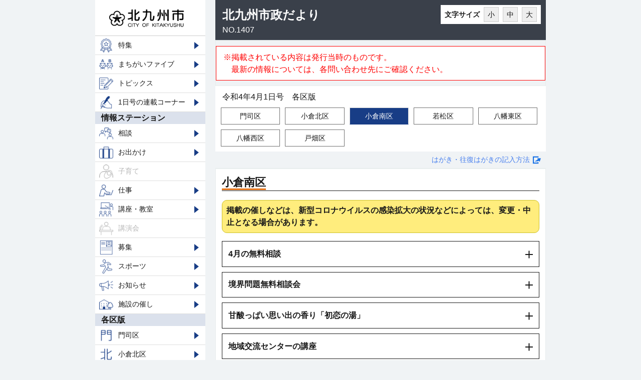

--- FILE ---
content_type: text/html
request_url: https://www.city.kitakyushu.lg.jp/page/dayori/220401/ward/kokuraminami.html
body_size: 8527
content:
<!DOCTYPE html>
<html lang="ja">
<head>
  <meta charset="UTF-8">
  <meta name="viewport" content="width=device-width,initial-scale=1">
 
  <title>北九州市政だより｜令和4年4月1日｜小倉南区</title>

  <link rel="stylesheet" href="../../css/base2204.css">
  <link rel="stylesheet" href="../style.css">
  <link rel="stylesheet" href="https://unpkg.com/scroll-hint@latest/css/scroll-hint.css">
  <meta name="description" content="北九州市政だより 北九州市の市政だより。北九州市や各区からのお知らせ、お出かけ情報など">
  <meta property="og:title" content="小倉南区｜北九州市政だより｜令和4年4月1日号">
  <meta property="og:type" content="article">
  <meta property="og:description" content="北九州市政だより 北九州市の市政だより。北九州市や各区からのお知らせ、お出かけ情報など">
  <meta property="og:url" content="https://www.city.kitakyushu.lg.jp/page/dayori/220401/ward/kokuraminami.html">
  <meta property="og:site_name" content="北九州市政だより">
  <meta property="og:image" content="../../images/dayoriog.png">
  <meta property="og:locale" content="ja_JP">


</head>
 
<body id="dayori">
<div id="container">
<div id="wrapper">
<header>
<p id="logo"><img src="../../images/logo.png" alt="北九州市" width="217" height="54"></p>
<div class="h-menu">
      <input id="h-menu_checkbox" class="h-menuCheckbox" type="checkbox">
      <label class="h-menu_icon" for="h-menu_checkbox"><span class="hamburger-icon"></span><span class="h-menu_text">メニュー</span></label>
      <label id="h-menu_black" class="h-menuCheckbox" for="h-menu_checkbox"></label>
      <div id="h-menu_content">
        <dl id="font_ch_sp" class="fontchange"><dt>文字サイズ</dt><dd class="small">小</dd><dd class="medium">中</dd><dd class="large">大</dd></dl>
        <ul class="h-menu-top">
          <li class="menu_special"><a href="../special/special.html">特集</a></li>
          
          <li class="menu_machigai5"><a href="../machigai/machigai5.html">まちがいファイブ</a></li>
          <li class="menu_topics"><a href="../topics/topics.html">トピックス</a></li>
          <li class="menu_series"><a href="../topics/series.html">1日号の連載コーナー</a></li>
        </ul>
        <p>情報ステーション</p>
        <ul>
          <li class="menu_consult"><a href="../infostation/consult.html">相談</a></li>
          <li class="menu_goout"><a href="../infostation/goout.html">お出かけ</a></li>
          <li class="menu_child"><a href="../infostation/child.html">子育て</a></li>
		  <li class="menu_work"><a href="../infostation/work.html">仕事</a></li>
          <li class="menu_study"><a href="../infostation/study.html">講座・教室</a></li>
          <li class="menu_lecture"><a href="../infostation/lecture.html">講演会</a></li>
          <li class="menu_recruit"><a href="../infostation/recruit.html">募集</a></li>
          <li class="menu_sports"><a href="../infostation/sports.html">スポーツ</a></li>
          <li class="menu_information"><a href="../infostation/information.html">お知らせ</a></li>
          <li class="menu_event"><a href="../infostation/event.html">施設の催し</a></li>
        </ul>
        <p>各区版</p>
        <ul>
          <li class="menu_moji"><a href="../ward/moji.html">門司区</a></li>
          <li class="menu_kita"><a href="../ward/kokurakita.html">小倉北区</a></li>
          <li class="menu_minami"><a href="../ward/kokuraminami.html">小倉南区</a></li>
          <li class="menu_waka"><a href="../ward/wakamatsu.html">若松区</a></li>
          <li class="menu_higashi"><a href="../ward/yahatahigashi.html">八幡東区</a></li>
          <li class="menu_nishi"><a href="../ward/yahatanishi.html">八幡西区</a></li>
          <li class="menu_tobata"><a href="../ward/tobata.html">戸畑区</a></li>
        </ul>
        <p>&nbsp;</p>
        <ul>
          <li class="menu_backnumber"><a href="../../backnumber/">過去の市政だより</a></li>
          <li class="menu_pdf"><a href="../pdf/">PDF版</a></li>
          <li class="menu_top"><a href="../">4月1日号トップページ</a></li>
        </ul>
      </div>
  </div>
</header>
  
<div id="dayori_title">
  <p id="d_text"><a href="../">北九州市政だより</a></p>
  <p id="d_no">NO.1407</p>
  <dl id="font_ch_pc" class="fontchange"><dt>文字サイズ</dt><dd class="small">小</dd><dd class="medium">中</dd><dd class="large">大</dd></dl>
</div>
<div class="tab_wrap">
<h1>令和4年4月1日号　各区版</h1>
        <div class="nav-tabs-outer">
            <ul class="nav-tabs">
                <li class="tab-moji"><a href="moji.html">門司区</a></li>
                <li class="tab-kita"><a href="kokurakita.html">小倉北区</a></li>
                <li class="active tab-minami"><a href="kokuraminami.html">小倉南区</a></li>
                <li class="tab-waka"><a href="wakamatsu.html">若松区</a></li>
                <li class="tab-higashi"><a href="yahatahigashi.html">八幡東区</a></li>
                <li class="tab-nishi"><a href="yahatanishi.html">八幡西区</a></li>
                <li class="tab-tobata"><a href="tobata.html">戸畑区</a></li>
            </ul>
        </div>
</div><!--tabwrap-->
<p class="hagaki"><label for="trigger" class="open_btn">はがき・往復はがきの記入方法</label></p>
<div class="popup_wrap">
  <input id="trigger" type="checkbox">
  <div class="popup_overlay">
    <label for="trigger" class="popup_trigger"></label>
    <div class="popup_content">
        <label for="trigger" class="close_btn">×</label>
        <img id="hgk" src="../../images/hagaki.png" width="800" height="622" alt="申し込みはがき「基本事項」の記入方法">
    </div>
  </div>
</div> 

<main class="ward accordion-container" id="kokuraminami">
<h2><span>小倉南区</span></h2>
<p class="cou">掲載の催しなどは、新型コロナウイルスの感染拡大の状況などによっては、変更・中止となる場合があります。</p>

<article>
  <h3 class="accordion-title">4月の無料相談</h3>
  <div class="accordion-content">
    <section>
    <h4>行政相談</h4>
    <p>　14日(木)13〜16時、<label for="map01" class="mlabel">小倉南区役所</label>で。</p>
	<input type="checkbox" id="map01"/>
	<div class="gmap">
		<iframe src="https://www.google.com/maps/embed?pb=!1m18!1m12!1m3!1d3313.6731954794236!2d130.88261015058728!3d33.84653763589505!2m3!1f0!2f0!3f0!3m2!1i1024!2i768!4f13.1!3m3!1m2!1s0x3543c0cef9e02c25%3A0xa7c2b807277c7a16!2z5YyX5Lmd5bee5biCIOWwj-WAieWNl-WMuuW9ueaJgA!5e0!3m2!1sja!2sjp!4v1644740227391!5m2!1sja!2sjp" width="600" height="450" style="border:0;" allowfullscreen="" loading="lazy"></iframe>
		<label for="map01">閉じる</label>
	</div>
	<dl class="item">
	<dt class="info_inquiry">問い合わせ</dt><dd>小倉南区役所総務企画課　電話093-951-0039へ。</dd>
    </dl>
	</section>
	<section>
    <h4>法律人権相談</h4>
    <p>15日(金)13時30分〜16時30分、<label for="map02" class="mlabel">小倉南生涯学習センター</label>(小倉南区役所横)で。</p>
	<input type="checkbox" id="map02"/>
	<div class="gmap">
		<iframe src="https://www.google.com/maps/embed?pb=!1m18!1m12!1m3!1d3313.707213318621!2d130.88224345058723!3d33.84566053594124!2m3!1f0!2f0!3f0!3m2!1i1024!2i768!4f13.1!3m3!1m2!1s0x3543c0ce43d26ce9%3A0xec66782c7bfac73e!2z5bCP5YCJ5Y2X55Sf5rav5a2m57-S44K744Oz44K_44O8!5e0!3m2!1sja!2sjp!4v1644598428356!5m2!1sja!2sjp" width="600" height="450" style="border:0;" allowfullscreen="" loading="lazy"></iframe>
		<label for="map02">閉じる</label>
	</div>
	<dl class="item">
	<dt class="info_capacity">定員、定数</dt><dd>先着18人</dd>
	<dt class="info_appli">申し込み</dt><dd>14日8時30分から小倉南区役所総務企画課　電話093-951-0039へ。</dd>
    </dl>
	</section>
	<section>
    <h4>福岡県子育て女性就職支援センターの出張相談</h4>
    <p>専門コーディネーターが応じます。20日(水)10〜12時、小倉南生涯学習センターで。</p>
	<dl class="item">
	<dt class="info_target">対象</dt><dd>就職を希望する女性</dd>
	<dt class="info_capacity">定員、定数</dt><dd>2人</dd>
	<dt class="info_appli">申し込み</dt><dd>4〜18日に同支援センター　電話093-533-6637へ。</dd>
    </dl>
	</section>
	<section>
    <h4>高齢者・障害者あんしん法律相談</h4>
    <p>　21日(木)13〜17時、小倉南区役所で。</p>
	<dl class="item">
	<dt class="info_target">対象</dt><dd>おおむね65歳以上の高齢者や障害のある人と家族など</dd>
	<dt class="info_appli">申し込み</dt><dd>18日までに小倉南区役所「高齢者・障害者相談」コーナー　電話093-952-4800へ。</dd>
    </dl>
	</section>
	<section>
    <h4>北方地域交流センターの人権法律相談</h4>
    <p>　21日(木)13時30分〜16時30分、<label for="map03" class="mlabel">北方地域交流センター</label>(北方3丁目)で。</p>
	<input type="checkbox" id="map03"/>
	<div class="gmap">
		<iframe src="https://www.google.com/maps/embed?pb=!1m18!1m12!1m3!1d3313.5715057842535!2d130.87492895058736!3d33.849159435757706!2m3!1f0!2f0!3f0!3m2!1i1024!2i768!4f13.1!3m3!1m2!1s0x3543c732d9bfd425%3A0xc80d2d972e51b20c!2z5YyX5Lmd5bee5biC56uL5YyX5pa55Zyw5Z-f5Lqk5rWB44K744Oz44K_44O8!5e0!3m2!1sja!2sjp!4v1644770182930!5m2!1sja!2sjp" width="600" height="450" style="border:0;" allowfullscreen="" loading="lazy"></iframe>
		<label for="map03">閉じる</label>
	</div>
	<dl class="item">
	<dt class="info_capacity">定員、定数</dt><dd>先着6人</dd>
	<dt class="info_appli">申し込み</dt><dd>14日9時から同施設　電話093-931-6594へ。</dd>
    </dl>
	</section>
	<section>
    <h4>高齢者等住宅相談</h4>
    <p>　介護の必要な高齢者や障害のある人などのための住まいづくりや住宅改造など。随時。小倉南区役所で。</p>
	<dl class="item">
	<dt class="info_appli">申し込み</dt><dd>事前に小倉南区役所「高齢者・障害者相談」コーナー　電話093-952-4800へ。</dd>
    </dl>
	</section>
  </div>
</article>

<article>
  <h3 class="accordion-title">境界問題無料相談会</h3>
  <div class="accordion-content">
  	<p>　近隣との境界問題、土地・建物に関する測量や登記に関する相談に土地家屋調査士が応じます。4月13日(水)13〜16時、<label for="map04" class="mlabel">福岡県土地家屋調査士会北九州支部</label>(小倉北区田町)で。先着5組(1組30分間)。</p>
	<input type="checkbox" id="map04"/>
	<div class="gmap">
		<iframe src="https://www.google.com/maps/embed?pb=!1m18!1m12!1m3!1d3312.327458673461!2d130.8669333151354!3d33.881219434170845!2m3!1f0!2f0!3f0!3m2!1i1024!2i768!4f13.1!3m3!1m2!1s0x3543b8a8ed1a4949%3A0xa1fad6a7ca9fc61c!2z56aP5bKh55yM5Zyf5Zyw5a625bGL6Kq_5p-75aOr5Lya5YyX5Lmd5bee5pSv6YOo5LqL5YuZ5bGA!5e0!3m2!1sja!2sjp!4v1647907620634!5m2!1sja!2sjp" width="600" height="450" style="border:0;" allowfullscreen="" loading="lazy"></iframe>
		<label for="map04">閉じる</label>
	</div>
	<dl class="item">
	<dt class="info_appli">申し込み</dt><dd>6日10時から同会事務局　電話092-741-5780へ。</dd>
    </dl>
  </div>
</article>

<article>
  <h3 class="accordion-title">甘酸っぱい思い出の香り「初恋の湯」</h3>
  <div class="accordion-content">
  	<p>　4月16日(土)・17日(日)の9時30分〜15時30分、<label for="map05" class="mlabel">新門司老人福祉センター「まつがえ荘」</label>(門司区新門司3丁目、電話093-481-3951)で。</p>
	<input type="checkbox" id="map05"/>
	<div class="gmap">
		<iframe src="https://www.google.com/maps/embed?pb=!1m18!1m12!1m3!1d3313.1925421739543!2d130.98243925058762!3d33.858928435245325!2m3!1f0!2f0!3f0!3m2!1i1024!2i768!4f13.1!3m3!1m2!1s0x35439511edfbe6a3%3A0xf220d40f8d32a855!2z44CSODAwLTAxMTUg56aP5bKh55yM5YyX5Lmd5bee5biC6ZaA5Y-45Yy65paw6ZaA5Y-477yT5LiB55uuIOaWsOmWgOWPuOiAgeS6uuemj-elieOCu-ODs-OCv-ODvOOBvuOBpOOBjOOBiOiNmA!5e0!3m2!1sja!2sjp!4v1644770685683!5m2!1sja!2sjp" width="600" height="450" style="border:0;" allowfullscreen="" loading="lazy"></iframe>
		<label for="map05">閉じる</label>
	</div>
	<dl class="item">
	<dt class="info_target">対象</dt><dd>60歳以上</dd>
	<dt class="info_fee">料金、費用</dt><dd>入館料200円</dd>
    </dl>
	<p>　駐車場あり。無料送迎バス(吉田・沼方面)あり。運行時間や停車場所などの詳細は同施設に問い合わせを。</p>
  </div>
</article>

<article>
  <h3 class="accordion-title">地域交流センターの講座</h3>
  <div class="accordion-content">
  	<section>
    <h4>(1)<label for="map06" class="mlabel">貴船</label>(〒802-0072小倉北区東篠崎1丁目20-8、電話093-921-5303)</h4>
	<input type="checkbox" id="map06"/>
	<div class="gmap">
		<iframe src="https://www.google.com/maps/embed?pb=!1m18!1m12!1m3!1d3312.899554257992!2d130.87420895058787!3d33.86647943484951!2m3!1f0!2f0!3f0!3m2!1i1024!2i768!4f13.1!3m3!1m2!1s0x3543c75299b7dc19%3A0x8228a84088dffb15!2z5YyX5Lmd5bee5biC56uL6LK06Ii55Zyw5Z-f5Lqk5rWB44K744Oz44K_44O8!5e0!3m2!1sja!2sjp!4v1644770203780!5m2!1sja!2sjp" width="600" height="450" style="border:0;" allowfullscreen="" loading="lazy"></iframe>
		<label for="map06">閉じる</label>
	</div>
    <ul>
    <li>●パッチワーク＝5月6日〜9月16日の第1・3金曜日(全10回)10〜12時。
	<dl class="item">
	<dt class="info_target">対象</dt><dd>18歳以上</dd>
	<dt class="info_capacity">定員、定数</dt><dd>15人</dd>
    </dl>
	</li>
    <li>●ゆっくり学べるワード基礎＝5月12日〜6月30日の毎週木曜日(全8回)10〜12時。
	<dl class="item">
	<dt class="info_target">対象</dt><dd>パソコンの基本操作ができる人</dd>
	<dt class="info_capacity">定員、定数</dt><dd>10人</dd>
	<dt class="info_fee">料金、費用</dt><dd>教材費2850円</dd>
    </dl>
	</li>
    </ul>
	</section>
	<section>
    <h4>(2)<label for="map07" class="mlabel">北方</label>(〒802-0841小倉南区北方3丁目31-1、電話093-931-6594)</h4>
	<input type="checkbox" id="map07"/>
	<div class="gmap">
		<iframe src="https://www.google.com/maps/embed?pb=!1m18!1m12!1m3!1d3313.5715057842535!2d130.87492895058736!3d33.849159435757706!2m3!1f0!2f0!3f0!3m2!1i1024!2i768!4f13.1!3m3!1m2!1s0x3543c732d9bfd425%3A0xc80d2d972e51b20c!2z5YyX5Lmd5bee5biC56uL5YyX5pa55Zyw5Z-f5Lqk5rWB44K744Oz44K_44O8!5e0!3m2!1sja!2sjp!4v1644770182930!5m2!1sja!2sjp" width="600" height="450" style="border:0;" allowfullscreen="" loading="lazy"></iframe>
		<label for="map07">閉じる</label>
	</div>
    <ul>
    <li>●ワード基礎＝5月9日〜6月9日の毎週月・木曜日(全10回)13時30分〜15時30分。
	<dl class="item">
	<dt class="info_capacity">定員、定数</dt><dd>10人</dd>
	<dt class="info_fee">料金、費用</dt><dd>資料代2200円</dd>
    </dl>
	</li>
    <li>●鉛筆画＝5月12日〜7月14日の毎週木曜日(全10回)10〜12時。
	<dl class="item">
	<dt class="info_capacity">定員、定数</dt><dd>15人</dd>
	<dt class="info_fee">料金、費用</dt><dd>材料費2000円</dd>
    </dl>
	</li>
	<p class="add"><strong>(2)</strong>の<span class="spword_b">共通の内容</span></p>
	<dl class="item">
	<dt class="info_target">対象</dt><dd>18歳以上(高校生は除く)</dd>
    </dl>
    </ul>
	</section>
	<section>
    <h4>(3)<label for="map08" class="mlabel">徳力</label>(〒802-0974小倉南区徳力6丁目3-1、電話093-961-0175)</h4>
	<input type="checkbox" id="map08"/>
	<div class="gmap">
		<iframe src="https://www.google.com/maps/embed?pb=!1m18!1m12!1m3!1d3314.41775684145!2d130.8612469505868!3d33.82733563690154!2m3!1f0!2f0!3f0!3m2!1i1024!2i768!4f13.1!3m3!1m2!1s0x3543c6c6da53b64f%3A0x13dc55c092e60d64!2z44CSODAyLTA5NzQg56aP5bKh55yM5YyX5Lmd5bee5biC5bCP5YCJ5Y2X5Yy65b6z5Yqb77yW5LiB55uu77yT4oiS77yRIOW-s-WKm-WcsOWfn-S6pOa1geOCu-ODs-OCv-ODvA!5e0!3m2!1sja!2sjp!4v1644770831545!5m2!1sja!2sjp" width="600" height="450" style="border:0;" allowfullscreen="" loading="lazy"></iframe>
		<label for="map08">閉じる</label>
	</div>
    <ul>
    <li>●トラベル英会話＝海外に行った時などに便利なフレーズ・使える英会話を学びます。5月11日〜7月27日の毎週水曜日(全12回)10〜12時。
	<dl class="item">
	<dt class="info_capacity">定員、定数</dt><dd>15人</dd>
	<dt class="info_fee">料金、費用</dt><dd>教材費2000円</dd>
    </dl>
	</li>
    <li>●リラックスヨガ＝5月16日〜8月8日のおおむね毎週月曜日(全12回)10〜11時30分。
	<dl class="item">
	<dt class="info_capacity">定員、定数</dt><dd>10人</dd>
    </dl>
	</li>
    <li>●骨盤矯正ヨガ＝5月16日〜8月8日のおおむね毎週月曜日(全12回)13〜14時30分。
	<dl class="item">
	<dt class="info_capacity">定員、定数</dt><dd>10人</dd>
    </dl>
	</li>
    </ul>
    <p class="add"><strong>(3)</strong>の<span class="spword_b">共通の内容</span></p>
	<dl class="item">
	<dt class="info_target">対象</dt><dd>18歳以上(高校生は除く)</dd>
    </dl>
	</section>
	<section>
    <h4>(4)<label for="map09" class="mlabel">山田</label>(〒803-0861小倉北区篠崎5丁目9-1、電話093-581-4159)の乳幼児音楽リトミック</h4>
	<input type="checkbox" id="map09"/>
	<div class="gmap">
		<iframe src="https://www.google.com/maps/embed?pb=!1m18!1m12!1m3!1d3313.0733906089067!2d130.85514895058765!3d33.86199943508436!2m3!1f0!2f0!3f0!3m2!1i1024!2i768!4f13.1!3m3!1m2!1s0x3543c7157f54d0d9%3A0x8bd1354e6850d240!2z5YyX5Lmd5bee5biC56uL5bGx55Sw5Zyw5Z-f5Lqk5rWB44K744Oz44K_44O8!5e0!3m2!1sja!2sjp!4v1644772264877!5m2!1sja!2sjp" width="600" height="450" style="border:0;" allowfullscreen="" loading="lazy"></iframe>
		<label for="map09">閉じる</label>
	</div>
    <p>　5月17日〜10月4日の毎月第1・3火曜日(全10回)10時30分〜11時30分。</p>
	<dl class="item">
	<dt class="info_target">対象</dt><dd>未就園児と保護者</dd>
	<dt class="info_capacity">定員、定数</dt><dd>10組</dd>
    </dl>
	<p>　マスク着用。</p>
	</section>
  	<p class="spword_b">共通の内容</p>
	<dl class="item">
	<dt class="info_appli">申し込み</dt><dd>往復はがき(<strong>(1)(2)(3)</strong>は1人だけ、<strong>(4)</strong>は1組だけ)に<label for="trigger" class="open_btn">基本事項</label>を書いて<strong>(1)(4)</strong>は4月15日、<strong>(3)</strong>は16日、<strong>(2)</strong>は20日までに各施設へ。</dd>
    </dl>
  </div>
</article>

<article>
  <h3 class="accordion-title">新門司温水プールのスポーツ教室</h3>
  <div class="accordion-content">
    <h4>(1)レベルアップスイム</h4>
    <p>　各種目の泳ぎ方を学びます。4月6日〜6月15日のおおむね毎週水曜日(全10回)18時30分〜19時30分。</p>
	<dl class="item">
	<dt class="info_capacity">定員、定数</dt><dd>15人</dd>
	<dt class="info_fee">料金、費用</dt><dd>受講料5500円</dd>
    </dl>
    <h4>(2)アクアビクス＆水泳塾</h4>
    <p>　いずれも4月8日〜6月17日のおおむね毎週金曜日(全10回)。●アクアビクス＝14〜15時　●水泳塾＝15〜16時。</p>
	<p class="add"><strong>(2)</strong>の<span class="spword_b">共通の内容</span></p>
	<dl class="item">
	<dt class="info_capacity">定員、定数</dt><dd>各24人</dd>
	<dt class="info_fee">料金、費用</dt><dd>受講料4400円(両方参加は6600円)</dd>
    </dl>
  	<p class="spword_b">共通の内容</p>
	<dl class="item">
	<dt class="info_target">対象</dt><dd>18歳以上(学生は除く)</dd>
    </dl>
	<p>　<label for="map10" class="mlabel">新門司温水プール</label>(門司区新門司3丁目)で。</p>
	<input type="checkbox" id="map10"/>
	<div class="gmap">
		<iframe src="https://www.google.com/maps/embed?pb=!1m18!1m12!1m3!1d3313.184588682701!2d130.9819743151351!3d33.859133435329376!2m3!1f0!2f0!3f0!3m2!1i1024!2i768!4f13.1!3m3!1m2!1s0x35439511f6c4c0cb%3A0x2171ccad9b31f522!2z5paw6ZaA5Y-45rip5rC044OX44O844Or!5e0!3m2!1sja!2sjp!4v1647908126156!5m2!1sja!2sjp" width="600" height="450" style="border:0;" allowfullscreen="" loading="lazy"></iframe>
		<label for="map10">閉じる</label>
	</div>
	<dl class="item">
	<dt class="info_appli">申し込み</dt><dd>4月6日までに同施設　電話093-481-2707へ。</dd>
    </dl>
  </div>
</article>

<article>
  <h3 class="accordion-title">新門司卓球教室</h3>
  <div class="accordion-content">
  	<p>　初心者から中級者向けの教室です。ラケットの握り方から試合運びまでを学びます。</p>
    <ul>
    <li>●火曜コース＝4月12日〜7月5日おおむね毎週火曜日。
	<dl class="item">
	<dt class="info_capacity">定員、定数</dt><dd>30人</dd>
    </dl>
	</li>
    <li>●木曜コース＝4月14日〜7月7日おおむね毎週木曜日。
	<dl class="item">
	<dt class="info_capacity">定員、定数</dt><dd>12人</dd>
    </dl>
	</li>
    </ul>
	<p class="spword_b">共通の内容</p>
	<p>　全12回。9時30分〜11時30分、<label for="map11" class="mlabel">新門司体育館</label>(門司区吉志新町2丁目)で。</p>
	<input type="checkbox" id="map11"/>
	<div class="gmap">
		<iframe src="https://www.google.com/maps/embed?pb=!1m18!1m12!1m3!1d3312.7472678346157!2d130.9690612151352!3d33.87040363473835!2m3!1f0!2f0!3f0!3m2!1i1024!2i768!4f13.1!3m3!1m2!1s0x35439576d91ee485%3A0xc4815ea4040effd4!2z5paw6ZaA5Y-45L2T6IKy6aSo!5e0!3m2!1sja!2sjp!4v1647908326622!5m2!1sja!2sjp" width="600" height="450" style="border:0;" allowfullscreen="" loading="lazy"></iframe>
		<label for="map04">閉じる</label>
	</div>
	<dl class="item">
	<dt class="info_target">対象</dt><dd>18歳以上(学生は除く)</dd>
	<dt class="info_fee">料金、費用</dt><dd>参加費7920円</dd>
	<dt class="info_appli">申し込み</dt><dd>4月7日までに同施設　電話093-483-3717へ。</dd>
    </dl>
  </div>
</article>

<article>
  <h3 class="accordion-title">自衛隊就職説明会</h3>
  <div class="accordion-content">
  	<p>　4月3日(日)・10日(日)・23日(土)の13時30分〜16時、<label for="map12" class="mlabel">自衛隊福岡地方協力本部北九州出張所</label>(北方5丁目)で。対象など詳細は問い合わせを。</p>
	<input type="checkbox" id="map12"/>
	<div class="gmap">
		<iframe src="https://www.google.com/maps/embed?pb=!1m18!1m12!1m3!1d3313.787804301984!2d130.8777205505872!3d33.843582536050114!2m3!1f0!2f0!3f0!3m2!1i1024!2i768!4f13.1!3m3!1m2!1s0x3543c0d15ff7f0ff%3A0x1149664a1a1b43a3!2z6Ieq6KGb6ZqKIOemj-WyoeWcsOaWueWNlOWKm-acrOmDqCDljJfkuZ3lt57lh7rlvLXmiYA!5e0!3m2!1sja!2sjp!4v1644770537516!5m2!1sja!2sjp" width="600" height="450" style="border:0;" allowfullscreen="" loading="lazy"></iframe>
		<label for="map12">閉じる</label>
	</div>
	<dl class="item">
	<dt class="info_inquiry">問い合わせ</dt><dd>自衛隊福岡地方協力本部北九州出張所　電話093-963-7728へ。</dd>
    </dl>
  </div>
</article>

<article>
  <h3 class="accordion-title">4月の図書館だより</h3>
  <div class="accordion-content">
  	<p>休館日は毎週月曜日と30日(土)。</p>
    <h4><label for="map13" class="mlabel">小倉南図書館</label>　電話093-952-4511</h4>
	<input type="checkbox" id="map13"/>
	<div class="gmap">
		<iframe src="https://www.google.com/maps/embed?pb=!1m18!1m12!1m3!1d3313.643931992211!2d130.88275555058723!3d33.8472921358556!2m3!1f0!2f0!3f0!3m2!1i1024!2i768!4f13.1!3m3!1m2!1s0x3543c0cf32e0441b%3A0x4d6b4ea3c271085b!2z5YyX5Lmd5bee5biC56uL5bCP5YCJ5Y2X5Zuz5pu46aSo!5e0!3m2!1sja!2sjp!4v1644598524701!5m2!1sja!2sjp" width="600" height="450" style="border:0;" allowfullscreen="" loading="lazy"></iframe><label for="map13">閉じる</label>
	</div>
    <h5>山法師のおはなし会</h5>
    <p>　2日(土)14〜15時。</p>
    <h5>おはなしアリスのおはなし会</h5>
    <p>　14日(木)10時30分〜11時。</p>
    <h5>おとぎぞうしのおはなし会</h5>
    <p>　16日(土)・23日(土)の14〜15時。</p>
    <h5>おはなしの森のおはなし会</h5>
    <p>　30日(土)11〜11時30分。</p>
	<h4><label for="map14" class="mlabel">そねっと</label>　電話093-475-0120(曽根出張所内)</h4>
	<input type="checkbox" id="map14"/>
	<div class="gmap">
		<iframe src="https://www.google.com/maps/embed?pb=!1m18!1m12!1m3!1d3314.3082480125468!2d130.9379069505867!3d33.83016043675361!2m3!1f0!2f0!3f0!3m2!1i1024!2i768!4f13.1!3m3!1m2!1s0x3543c03fc6c90c73%3A0xe187eeb1dd399f0c!2z44Gd44Gt44Gj44Go!5e0!3m2!1sja!2sjp!4v1644770724590!5m2!1sja!2sjp" width="600" height="450" style="border:0;" allowfullscreen="" loading="lazy"></iframe>
		<label for="map14">閉じる</label>
	</div>
    <h5>おはなしひろば</h5>
    <p>　7日(木)・21日(木)・28日(木)の10時30分〜11時。</p>
    <h5>おはなし会</h5>
    <p>　14日(木)10時30分〜11時。</p>
  </div>
</article>

<article>
  <h3 class="accordion-title">健康だより</h3>
  <div class="accordion-content">

<div class="AB-wrap kenko_table">
	<p>申し込み・問い合わせ先　小倉南区役所保健福祉課　電話093-951-4125</p>
	<p>　5月の集団検診(特定健診・若者健診・各種がん検診・骨粗しょう症検診・肝炎ウイルス検査など)は実施しません。個別に医療機関で受けることができる検診があります。詳細は問い合わせを。</p>
	<p>　6月の集団検診の申し込み方法と日程は、5月1日号の市政だより区版に掲載予定です。</p>
	<p>　その他健康診査・各種検診については、<a href="https://www.city.kitakyushu.lg.jp/ho-huku/file_0081.html">北九州市保健福祉局健康推進課のホームページ</a>か区役所保健福祉課に問い合わせを。</p>
	<p>　国民健康保険特定健診受診券は5月中旬に発送予定です。受診券が手元に届いてなくても集団検診の予約は可能です。詳細は問い合わせを。</p>
  
<ul class="AB-btn-wrap">
    <li class="AB-btn btn-A show">テキストで表示する</li>
    <li class="AB-btn btn-B">表で表示する</li>
</ul>
<div class="AB-contents show">
  
    <ul>
    <li>種類　対象　料金</li>
    <li><strong>元気で長生き食卓相談</strong>(介護･生活習慣病予防などの食生活に関する相談)　おおむね65歳以上　無料</li>
    <li>定員　先着8人</li>
    <li>実施日　時間　会場</li>
    <li>4月20日(水)　10〜15時　<label for="map15" class="mlabel">小倉南生涯学習センター</label>
	<input type="checkbox" id="map15"/>
	<div class="gmap">
		<iframe src="https://www.google.com/maps/embed?pb=!1m18!1m12!1m3!1d3313.707213318621!2d130.88224345058723!3d33.84566053594124!2m3!1f0!2f0!3f0!3m2!1i1024!2i768!4f13.1!3m3!1m2!1s0x3543c0ce43d26ce9%3A0xec66782c7bfac73e!2z5bCP5YCJ5Y2X55Sf5rav5a2m57-S44K744Oz44K_44O8!5e0!3m2!1sja!2sjp!4v1644598428356!5m2!1sja!2sjp" width="600" height="450" style="border:0;" allowfullscreen="" loading="lazy"></iframe>
		<label for="map15">閉じる</label>
	</div></li>
    <li>申し込み</li>
    <li>4月4日から　電話093-951-4125へ</li>
    </ul>
	
</div><!--A-->
<div class="AB-contents tab-B">
    <div>
        <img src="kokuraminami_kenko_table_l.png" width="466" height="162" alt="表左側" class="tb_left">
        <div class="js-scrollable">
        <img src="kokuraminami_kenko_table_r.png" width="1534" height="162" alt="表右側" class="tb_right">
        </div>
    </div>
</div><!--B-->
</div><!--AB-->
  </div>
</article>

			
<div class="ward_btext ward_eye">
<p>小倉南区人口　20万7418人、世帯数9万1662世帯(令和4年3月1日現在)</p>
<p class="add">区役所(出張所を除く)の一部窓口業務は毎週木曜日(祝日・年末年始を除く)の19時まで延長しています</p>
<p class="illust"><img src="kokuraminami_top.jpg" alt="合馬たけのこ" width="400" height="287"><br>【合馬たけのこ】<br>今が旬(4月下旬まで)です。</p>
</div>

</main>

<div id="menu">
<p class="mtitle">メニュー</p>
<ul class="wid2">
          <li class="menu_special"><a href="../special/special.html">特集</a></li>
          
          <li class="menu_machigai5"><a href="../machigai/machigai5.html">まちがいファイブ</a></li>
</ul>
<ul class="wid2">
          <li class="menu_topics"><a href="../topics/topics.html">トピックス</a></li>
          <li class="menu_series"><a href="../topics/series.html">1日号の連載コーナー</a></li>
</ul>
<p class="t-border" id="jos">情報ステーション</p>
<ul class="wid4">
          <li class="menu_consult"><a href="../infostation/consult.html">相談</a></li>
          <li class="menu_goout"><a href="../infostation/goout.html">お出かけ</a></li>
          <li class="menu_child"><a href="../infostation/child.html">子育て</a></li>
		  <li class="menu_work"><a href="../infostation/work.html">仕事</a></li>
          <li class="menu_study"><a href="../infostation/study.html">講座・教室</a></li>
          <li class="menu_lecture"><a href="../infostation/lecture.html">講演会</a></li>
          <li class="menu_recruit"><a href="../infostation/recruit.html">募集</a></li>
          <li class="menu_sports"><a href="../infostation/sports.html">スポーツ</a></li>
          <li class="menu_information"><a href="../infostation/information.html">お知らせ</a></li>
          <li class="menu_event"><a href="../infostation/event.html">施設の催し</a></li>
</ul>
<p class="t-border" id="war">各区版</p>
<ul class="wid4">
          <li class="menu_moji"><a href="../ward/moji.html">門司区</a></li>
          <li class="menu_kita"><a href="../ward/kokurakita.html">小倉北区</a></li>
          <li class="menu_minami"><a href="../ward/kokuraminami.html">小倉南区</a></li>
          <li class="menu_waka"><a href="../ward/wakamatsu.html">若松区</a></li>
          <li class="menu_higashi"><a href="../ward/yahatahigashi.html">八幡東区</a></li>
          <li class="menu_nishi"><a href="../ward/yahatanishi.html">八幡西区</a></li>
          <li class="menu_tobata"><a href="../ward/tobata.html">戸畑区</a></li>
</ul>
<ul class="wid2">
<li class="menu_backnumber"><a href="../../backnumber/">過去の市政だより</a></li>
<li class="menu_pdf"><a href="../pdf/">PDF版</a></li>
</ul>
<ul class="wid2">
<li class="menu_kitaq"><a href="https://www.city.kitakyushu.lg.jp/">北九州市トップページ</a></li>
<li class="menu_top"><a href="../">4月1日号トップページ</a></li>
</ul>
</div><!--menu-->

</div><!--wrapper-->

<div class="bread_wrapper">
 <div class="bread">
  <ul>
   <li><a href="https://www.city.kitakyushu.lg.jp/">北九州市トップページ</a></li>
   <li><a href="https://www.city.kitakyushu.lg.jp/kouhou/08300275.html">市政だよりトップページ</a></li>
   <li><a href="../../backnumber/">過去の市政だより</a></li>
   <li><a href="../">令和4年4月1日号</a></li>
   <li>小倉南区</li>
  </ul>
 </div>
</div>

<footer>
<p class="ward-tel"><label for="trigger2" class="open_btn">各区役所の代表電話番号</label></p>
<div class="popup_wrap">
  <input id="trigger2" type="checkbox">
  <div class="popup_overlay">
    <label for="trigger" class="popup_trigger"></label>
    <div class="popup_content">
        <label for="trigger2" class="close_btn">×</label>
        <table>
        <caption>各区役所の代表電話番号</caption>
        <tr>
        <th>門司区</th>
        <td>電話093-331-1881</td>
        
        </tr>
        <tr>
        <th>小倉北区</th>
        <td>電話093-582-3311</td>
        
        </tr>
        <tr>
        <th>小倉南区</th>
        <td>電話093-951-4111</td>
        
        </tr>
        <tr>
        <th>若松区</th>
        <td>電話093-761-5321</td>
        
        </tr>
        <tr>
        <th>八幡東区</th>
        <td>電話093-671-0801</td>
        
        </tr>
        <tr>
        <th>八幡西区</th>
        <td>電話093-642-1441</td>
        
        </tr>
        <tr>
        <th>戸畑区</th>
        <td>電話093-871-1501</td>
        
        </tr>
        </table>
    </div>
  </div>
</div>

<div class="footer_inner">
<p><strong>北九州市広報室広報課</strong><br>〒803-8501 北九州市小倉北区城内1番1号</p>
<p>電話093-582-2236</p>
<p><a href="mailto:kouhou-kouhou@city.kitakyushu.lg.jp">kouhou-kouhou@city.kitakyushu.lg.jp</a></p>
<img src="../../images/mark.png" widh="64" height="84" alt="Kitakyushu SDGs" id="footmark">
</div>

<p class="copy">Copyright &copy; CITY OF KITAKYUSHU All Rights Reserved.</p>
</footer>
</div>

<!-- ページトップへ戻るボタン -->
<p class="pagetop"><a href="#"></a><span>ページの<br>先頭へ戻る</span></p>

<script src="https://ajax.googleapis.com/ajax/libs/jquery/2.2.4/jquery.min.js"></script>
<script src="https://cdnjs.cloudflare.com/ajax/libs/jquery-cookie/1.4.1/jquery.cookie.min.js"></script>
<script src="https://unpkg.com/scroll-hint@latest/js/scroll-hint.min.js"></script>
<script src="../../js/script.js"></script>
<script src="../../js/navTab.js"></script>
<script src="../../js/abTab.js"></script>
<script src="../not.js"></script>

<script>
  new ScrollHint('.js-scrollable', {
    suggestiveShadow: true,
    i18n: {
      scrollable: 'スクロールできます'
    }
  });

</script>


</body>
</html>

--- FILE ---
content_type: text/css
request_url: https://www.city.kitakyushu.lg.jp/page/dayori/css/base2204.css
body_size: 11039
content:
@charset "UTF-8";
@import url(sanitize.css);
@import url(https://fonts.googleapis.com/css2?family=M+PLUS+1p:wght@300;700&display=swap&text=祇);

body {
    font-family: "游ゴシック体", YuGothic, "游ゴシック", "Yu Gothic", "メイリオ", "Hiragino Kaku Gothic ProN",
        "Hiragino Sans", sans-serif;
}

h1,
h2,
h3,
h4,
h5,
h6,
p,
li,
th,
td,
dt,
dd,
label {
    /* font-family: "游ゴシック体", YuGothic, "游ゴシック", "Yu Gothic", "メイリオ", "Hiragino Kaku Gothic ProN",
        "Hiragino Sans", sans-serif; */
    font-weight: normal;
    color: #181818;
    line-height: 1.5;
    margin: 0;
    padding: 0;
}
table {
    border-collapse: collapse;
}
th,
td {
    border: solid 1px #181818;
    padding: 3px 6px;
}
html {
    font-size: 62.5%;
}
body {
    font-size: 1.6rem;
    background: #f0f3f5;
}
ul {
    margin: 0;
    padding: 0;
}
li {
    list-style-type: none;
}
a {
    color: #477fee;
    text-decoration: none;
    font-family: "游ゴシック体", YuGothic, "游ゴシック", "Yu Gothic", "メイリオ", "Hiragino Kaku Gothic ProN",
        "Hiragino Sans", sans-serif;
    margin: 0;
    padding: 0;
}
.tel-link {
    position: relative;
    font-weight: 700;
    background-image: linear-gradient(to right, #1972e6, #1972e6 4px, transparent 4px, transparent 2px);
    background-size: 6px 1.7px;
    background-repeat: repeat-x;
    background-position: 24px bottom;
    margin-left: 24px;
    padding-bottom: 0px;
    display: inline-block;
}
_::-webkit-full-page-media,
_:future,
:root .tel-link {
    padding-bottom: 1px;
}

.tel-link img {
    width: 21px;
    height: auto;
    vertical-align: -0.45em;
    margin-right: 2.5px;
    margin-left: -24px;
}

.t-border {
    display: flex;
    align-items: center;
}
.t-border:before,
.t-border:after {
    border-top: 1px solid;
    content: "";
    flex-grow: 1;
}
.t-border:before {
    margin-right: 1rem;
}
.t-border:after {
    margin-left: 1rem;
}

.t-border_r {
    display: flex;
    align-items: center;
}
.t-border_r::after {
    content: "";
    flex-grow: 1;
    margin: 0 0 0 1rem;
    height: 1px;
    background: #181818;
}

/*qr*/
.sp {
    display: none;
}
.qr {
    margin: 0.7em auto 1em;
    text-align: center;
    font-size: 1.4rem;
}
.pc {
    display: none;
}
.qr span {
    display: none;
}
.qr span.sp {
    display: inline;
}
.qr a {
    display: inline-block;
    max-width: 64%;
    color: #fff;
    padding: 8px 32px 8px 12px;
    background: linear-gradient(
        90deg,
        rgba(44, 124, 230, 1) 20.49058879972039%,
        rgba(43, 123, 230, 1) 20.49058879972039%,
        rgba(25, 114, 230, 1) 80.49152417033241%
    );
    text-align: left;
    border-radius: 8px;
    position: relative;
}
@media screen and (max-width: 767.98px) {
    .qr a {
        max-width: 76%;
    }
}
.qr a:before {
    display: block;
    content: "";
    position: absolute;

    width: 8px;
    height: 8px;
    border: 0;
    border-top: 2px solid #fff;
    border-right: 2px solid #fff;
    transform: rotate(45deg);
    top: 50%;
    right: 12px;
    margin-top: -4px;
}

.qr span .sp {
    display: none;
}

header {
    background: #fff;
    padding: 10px;
    display: flex;
    justify-content: space-between;
}
#logo img {
    width: 150px;
    height: auto;
    margin: 0;
}

/*****************
    ハンバーガー
******************/
.h-menu {
    position: relative;
    padding-bottom: 4px;
}
.h-menuCheckbox {
    display: none;
}
.h-menu_icon {
    display: inline-block;
    width: 30px;
    height: 30px;
    vertical-align: middle;
    position: absolute;
    right: 12px;
    top: 0px;
}
.h-menu_text {
    text-align: center;
    white-space: pre;
    font-size: 12px;
    font-weight: bold;
    display: block;
    margin: 0 auto;
    margin-top: 25px;
    margin-left: -8px;
}
/*3本線*/
.hamburger-icon,
.hamburger-icon::before,
.hamburger-icon::after {
    content: "";
    display: block;
    position: absolute;
    z-index: 100;
    top: 0;
    bottom: 0;
    width: 32px;
    height: 3px;
    background: #183d86;
    cursor: pointer;
}
.hamburger-icon:before {
    top: 10px;
}
.hamburger-icon:after {
    top: 20px;
    width: 20px;
}

/*メニュー以外を暗くする*/
#h-menu_black {
    display: none;
    position: fixed;
    z-index: 98;
    top: 0;
    left: 0;
    width: 100%;
    height: 100%;
    background: black;
    opacity: 0;
    transition: 0.7s ease-in-out;
}

/*中身*/
#h-menu_content {
    position: fixed;
    top: 0;
    right: 0;
    z-index: 99;
    width: 100%;
    max-width: 320px;
    height: 100vh;
    padding: 8px 0px 0;
    background: #fff;
    overflow: auto;
    transition: 0.3s ease-in-out;
    -webkit-transform: translateX(105%);
    transform: translateX(105%);
}

/*チェックボックスにチェックが入ったら表示*/
input:checked ~ .h-menu_icon .hamburger-icon {
    background: transparent;
}
input:checked ~ .h-menu_icon .hamburger-icon::before {
    -webkit-transform: rotate(-45deg);
    transform: rotate(-45deg);
    top: 10px;
    z-index: 999;
}
input:checked ~ .h-menu_icon .hamburger-icon::after {
    -webkit-transform: rotate(45deg);
    transform: rotate(45deg);
    top: 10px;
    z-index: 999;
    width: 32px;
}
input:checked ~ #h-menu_black {
    display: block; /*カバーを表示*/
    opacity: 0.8;
}
#h-menu_checkbox:checked ~ #h-menu_content {
    -webkit-transform: translateX(0%);
    transform: translateX(0%);
    box-shadow: 6px 0 25px rgba(0, 0, 0, 0.15);
}
.h-menu_icon .hamburger-icon,
.h-menu_icon .hamburger-icon::before,
.h-menu_icon .hamburger-icon::after,
#h-menu_black,
#h-menu_content {
    -webkit-transition: all 0.3s;
    transition: all 0.3s;
}

#h-menu_content ul {
    list-style: none;
    margin: 0;
    padding: 0;
}
.h-menu-top {
    border-top: solid 1px #ccc;
    margin-top: 12px;
}
#h-menu_content ul li {
    border-bottom: solid 1px #dedede;
}
#h-menu_content li a {
    display: block;
    color: #181818;
    font-size: 1.4rem;
    padding: 15px 11px 15px 54px;
    text-decoration: none;
    transition-duration: 0.2s;
    background-color: #fff;
    background-repeat: no-repeat;
    background-size: 36px 36px;
    background-position: 8px center;
    position: relative;
}
#h-menu_content li a:before {
    display: block;
    content: "";
    position: absolute;
    top: 50%;
    right: 6px;
    width: 0;
    height: 0;
    margin-top: -7px;
    border: 7px solid transparent; /*top right bottom を透明化 */
    border-left: 9px solid #183d86;
}
#h-menu_content li a:hover {
    background-color: #cce4f5;
}
#h-menu_content p {
    background: #dbe1ec;
    font-weight: bold;
    min-height: 20px;
    padding-left: 20px;
}

/*****************
    文字サイズ変更
******************/
.fontchange {
    list-style: none;
    margin: 0 0 8px 8px;
    padding: 0;
    display: flex;
    align-items: center;
}
.fontchange dt {
    margin: 0 8px 0 0;
    padding: 0;
    font-weight: bold;
    white-space: nowrap;
    font-size: 14px;
}
.fontchange dd {
    margin-right: 20px;
    cursor: pointer;
    border: 1px solid #ccc;
    display: inline-block;
    padding: 7px;
    text-align: center;
    background-color: #eee;
    margin: 0 8px 0 0;
    font-size: 14px;
    line-height: 1;
}
#font_ch_pc {
    display: none;
    margin-left: auto;
}

/*****************
    ヘッダー固定
******************/
#headfixed {
    width: 100%;
    position: fixed;
}

/*****************
    スプリング
******************/
#menu {
    margin: 40px auto;
    padding: 0 10px;
}
#menu2 {
    margin: 40px auto;
    padding: 0 0px;
}
main #menu {
    margin: 40px auto;
    padding: 0;
}
.mtitle {
    padding: 0.4em 1em;
    background: linear-gradient(to right, #f0f3f5 0%, #fff 15%, #fff 85%, #f0f3f5 100%);
    color: #181818;
    font-size: 1.8rem;
    font-weight: bold;
    text-align: center;
    margin: 0 auto 12px;
    line-height: 1;
    width: 76%;
}
#menu .t-border {
    margin: 8px 0 3px;
    font-weight: bold;
}
#menu ul,
#menu2 ul {
    margin-left: -6px;
    display: flex;
    flex-wrap: wrap;
}
#menu li,
#menu2 li {
    margin-bottom: 6px;
}
#menu a,
#menu2 a {
    display: block;
    border: solid 1px #e4e5e6;
    padding: 61px 0 3px;
    margin-left: 6px;
    color: #181818;
    background-color: #fff;
    background-repeat: no-repeat;
    background-size: 50px 50px;
    background-position: center 6px;
    font-size: 1.4rem;
    text-align: center;
    height: 100%;
    /* white-space: nowrap; */
}
.wid3 li {
    width: 33.333%;
}
.wid4 li {
    width: 25%;
}
.wid2_bd {
    margin-top: 14px;
    border-top: solid 1px #181818;
    padding-top: 14px;
}
.wid2 li {
    width: 50%;
}

.menu_special a {
    background: url(../images/icon_m-special.png);
}
.menu_special1 a {
    background: url(../images/icon_m-special1.png);
}
.menu_special2 a {
    background: url(../images/icon_m-special2.png);
}
.menu_topics a {
    background: url(../images/icon_m-topics.png);
}
.menu_series a {
    background: url(../images/icon_m-series.png);
}
.menu_machigai5 a {
    background: url(../images/icon_m-machigai5.png);
}
.menu_healthy a {
    background: url(../images/icon_m-healthy.png);
    position: relative;
}
.menu_healthy a span {
    transform: scale(0.7, 1);
    transform-origin: bottom left;
    text-align: center;
    display: block;
    width: 145% !important;
}
.menu_consult a {
    background: url(../images/icon_m-consult.png);
}
.menu_goout a {
    background: url(../images/icon_m-goout.png);
}
.menu_child a {
    background: url(../images/icon_m-child.png);
}
.menu_work a {
    background: url(../images/icon_m-work.png);
}
.menu_study a {
    background: url(../images/icon_m-study.png);
}
.menu_lecture a {
    background: url(../images/icon_m-lecture.png);
}
.menu_recruit a {
    background: url(../images/icon_m-recruit.png);
}
.menu_sports a {
    background: url(../images/icon_m-sports.png);
}
.menu_information a {
    background: url(../images/icon_m-information.png);
}
.menu_event a {
    background: url(../images/icon_m-event.png);
}
.menu_moji a {
    background: url(../images/icon_m-moji.png);
}
.menu_kita a {
    background: url(../images/icon_m-kita.png);
}
.menu_minami a {
    background: url(../images/icon_m-minami.png);
}
.menu_waka a {
    background: url(../images/icon_m-waka.png);
}
.menu_higashi a {
    background: url(../images/icon_m-higashi.png);
}
.menu_nishi a {
    background: url(../images/icon_m-nishi.png);
}
.menu_tobata a {
    background: url(../images/icon_m-tobata.png);
}
.menu_backnumber a {
    background: url(../images/icon_m-backnumber.png);
}
.menu_backnumber br {
    display: none;
}
.menu_pdf a {
    background: url(../images/icon_m-pdf.png);
}
.menu_top a {
    background: url(../images/icon_m-top.png);
}
.menu_kitaq a {
    background: url(../images/icon_m-kitaq.png);
}
.menu_top a span {
    transform: scale(0.7, 1);
    transform-origin: bottom left;
    text-align: center;
    display: block;
    width: 145% !important;
}

/*****************
    パンくず
******************/
.bread_wrapper {
    width: 100%;
    height: 40px;
    border-top: solid 1px #181818;
}
.bread {
    margin: auto;
    max-width: 980px;
    line-height: 40px;
}
.bread ul {
    display: flex;
    -webkit-box-pack: start;
    -ms-flex-pack: start;
    justify-content: flex-start;
}
.bread li {
    padding-right: 20px;
    font-size: 1.3rem;
}
.bread li:not(:last-child) {
    position: relative;
    padding-right: 40px;
}
.bread li:not(:last-child)::after {
    content: ">";
    display: block;
    position: absolute;
    width: 9px;
    height: 15px;
    top: -2px;
    right: 15px;
}
@media screen and (max-width: 767.98px) {
    .bread {
        padding: 0 0 0 0;
    }
    .bread ul {
        display: block;
        overflow-x: auto;
        overflow-y: hidden;
        -webkit-overflow-scrolling: touch;
        overflow-scrolling: touch;
        overflow: auto;
        white-space: nowrap;
        padding-left: 20px;
    }
    .bread li {
        display: inline;
        padding-right: 20px;
        flex: 0 0 40%;
    }
}

/*ページトップ*/
.pagetop {
    display: none;
    position: fixed;
    right: 12px;
    bottom: 50px;
    font-size: 1.3rem;
    text-shadow:
        1px 1px 0px #fff,
        -1px -1px 0px #fff,
        -1px 1px 0px #fff,
        1px -1px 0px #fff,
        1px 0px 0px #fff,
        -1px 0px 0px #fff,
        0px 1px 0px #fff,
        0px -1px 0px #fff;
    text-align: center;
}
.pagetop span {
    display: block;
    margin-left: -8px;
    line-height: 1.2;
}
.pagetop a {
    display: block;
    font-size: 0;
    width: 50px;
    height: 50px;
    text-align: center;
    background: rgba(96, 110, 121, 0.615);
    background: #606e799d;
    line-height: 50px;
    border-radius: 8px;
    margin-bottom: 4px;
}
.pagetop a:before {
    content: "";
    width: 16px;
    height: 16px;
    border: 0;
    border-top: solid 3px #fff;
    border-right: solid 3px #fff;
    position: absolute;
    top: 25px;
    left: 16px;
    margin-top: -4px;
    transform: rotate(-45deg);
}

.hagaki {
    position: relative;
    display: block;
    text-align: right;
    font-size: 1.4rem;
    margin-bottom: 0.5em;
    padding: 6px 32px 6px 0;
    background: url("../images/pop.png") no-repeat right 10px center;
    background-size: 16px;
    border-bottom: solid 1px #707070;
}
.hagaki a {
    position: relative;
    padding-right: 14px;
}
.popup_content img#hgk {
    width: 100%;
    height: auto;
    max-width: 600px;
    margin: 10px auto;
    padding: 0 10px;
    text-align: center;
    display: block;
}
/* footer */
footer {
    width: 100%;
    background: #fff;
    padding: 6px 0 0;
}

footer .ward-tel {
    position: relative;
    display: block;
    text-align: right;
    font-size: 1.4rem;
    margin-bottom: 0.5em;
    padding-right: 8px;
}
footer .ward-tel a {
    position: relative;
    padding-left: 14px;
}
footer .open_btn:before {
    content: "";
    display: inline-block;
    width: 0;
    height: 0;
    border-top: solid 6px transparent;
    border-right: solid 6px transparent;
    border-bottom: solid 6px transparent;
    border-left: solid 6px #183d86;
    position: absolute;
    top: 50%;
    left: 2px;
    margin-top: -6px;
}
.open {
    cursor: pointer; /* マウスオーバーでカーソルの形状を変えることで、クリックできる要素だとわかりやすいように */
}
.popup_wrap input {
    display: none;
}
.popup_overlay {
    display: flex;
    justify-content: center;
    overflow: auto;
    position: fixed;
    top: 0;
    left: 0;
    z-index: 9999;
    width: 100%;
    height: 100%;
    background: #1818189d;
    opacity: 0;
    transition:
        opacity 0.2s,
        transform 0s 0.2s;
    transform: scale(0);
}
.popup_trigger {
    position: absolute;
    width: 100%;
    height: 100%;
}
.popup_content {
    position: relative;
    align-self: center;
    width: 75%;
    max-width: 800px;
    box-sizing: border-box;
    background: #fff;
    line-height: 1.4em;
    transition: 0.5s;
    border-radius: 12px;
    box-shadow: 0 0 5px rgba(94, 94, 94, 0.7);
}
.popup_content table {
    margin: 16px auto;
}
.popup_content caption {
    font-weight: bold;
    padding-bottom: 4px;
}
.close_btn {
    position: absolute;
    top: -20px;
    right: -20px;
    font-size: 30px;
    cursor: pointer;
    color: #000;
    width: 42px;
    height: 42px;
    border-radius: 21px;
    background: #fff;
    text-align: center;
    box-shadow: 1px 3px 3px #aaa;
}
.popup_wrap input:checked ~ .popup_overlay {
    opacity: 1;
    transform: scale(1);
    transition: opacity 0.5s;
}
.ward-tel .open_btn,
.hagaki .open_btn {
    cursor: pointer;
    transition: 0.3s ease;
    position: relative;
    padding-left: 14px;
    color: #477fee;
    text-align: right;
    font-size: 1.4rem;
    margin-bottom: 0.5em;
}
.infostation .open_btn,
.ward .open_btn,
.contents .open_btn,
#special .open_btn {
    cursor: pointer;
    transition: 0.3s ease;
    position: relative;
    color: #477fee;
    display: inline;
}

.open_btn:hover {
    transition: 0.3s ease;
}
.footer_inner {
    position: relative;
}
.footer_inner p {
    margin: 0 3em;
    font-size: 1.4rem;
    display: block;
}
.footer_inner p strong {
    font-size: 1.6rem;
}
.footer_inner #footmark {
    display: block;
    text-align: center;
    margin: 15px auto 0;
    padding-bottom: 8px;
    width: 160px;
}
footer .copy {
    background: #3a404a;
    font-size: 1.2rem;
    color: #fff;
    padding: 0.8em 0;
    text-align: center;
    margin-top: 0.8em;
}

/* index */
main#httop {
    padding: 0 10px;
    border: none;
}

#dayori_title {
    background: #3a404a;
    min-height: 1.2rem;
    display: block;
    position: relative;
    padding: 4px 14px;
}
#dayori_title #d_text {
    color: #fff;
    font-weight: bold;
    font-size: 2rem;
    text-align: left;
}
#dayori_title #d_text a {
    color: #fff;
}
#dayori_title #d_no {
    color: #fff;
    text-align: right;
    position: absolute;
    right: 10px;
    top: 8px;
}
#dayori_title h1 {
    color: #fff;
    font-weight: bold;
    font-size: 1.8rem;
}
#dayori_date {
    margin: 12px 4px 0 0;
    padding: 0.28em;
    background: #fff;
    border: 3px solid #3a404a;
    box-shadow: 7px 7px #cbd3e4; /*影の色とサイズ*/
    font-size: 2.8rem;
    font-weight: bold;
    text-align: center;
}

/*pdf版はこちら*/

.pdflink {
    display: block;
    background-color: #183d86;
    background: linear-gradient(to bottom, #1c428e, #183d86);
    box-shadow:
        1px 1px 2px rgba(0, 0, 0, 0.3),
        /* 外側の影の設定 */ 1px 2px 1.5px rgba(255, 255, 255, 0.3) inset; /* 内側の影の設定 */
    border-radius: 2em;
    color: #fff;
    text-align: center;
    text-decoration: none;
    font-size: 18px;
    font-weight: bold;
    letter-spacing: 0.1rem;
    transition: 0.5s;
    position: relative;
    line-height: 1;
    margin: 18px 6px 0;
}
.pdflink:before {
    display: block;
    content: "";
    position: absolute;
    top: 50%;
    right: 6px;
    width: 0;
    height: 0;
    margin-top: -7px;
    border: 7px solid transparent; /*top right bottom を透明化 */
    border-left: 7px solid #fff;
}
.pdflink span {
    background: url("../images/icon_m-pdfw.png") no-repeat 12px center;
    background-size: 30px;
    display: block;
    padding: 1.8rem;
}

#cover_wrap {
    display: flex;
    flex-direction: row-reverse;
    margin-top: 20px;
    align-items: flex-start;
}
#cover {
    text-align: center;
    display: block;
    width: 66%;
    height: auto;
    margin: 16px auto 22px;
    border: 1px solid #c2c2c2; /* 20240702 追加 */
}
#ind_cover {
    text-align: center;
    display: block;
    margin: 0;
    width: 40%;
    height: auto;
    border: 1px solid #c2c2c2; /* 20240702 追加 */
}
#abstract {
    border: solid 1px #181818;
    background: #fff;
    padding: 12px 12px 12px 10px;
    margin-right: 12px;
}
#abstract h2 {
    font-size: 1.8rem;
    margin: 0 0 0.5em;
    line-height: 1;
}
#abstract dl {
    font-size: 1.8rem;
    margin: 0 0.1em 0 1em;
    line-height: 1;
}
#abstract dt {
    display: list-item;
    list-style-type: circle;
    margin: 0.5em 0 0;
    line-height: 1;
}
#abstract dd {
    font-size: 1.4rem;
}

#ind_contact {
    border: solid 1px #181818;
    background: #fff;
    padding: 12px 16px;
}
#ind_contact h2 {
    font-size: 1.6rem;
    margin: 0;
}
#ind_contact dl {
    margin: 0;
}
#ind_contact section:nth-child(2) {
    margin: 1em 0 0;
}
#ind_contact dt {
    font-weight: bold;
}

#population {
    border: solid 1px #181818;
    background: #fff;
    padding: 12px 16px;
    margin: 32px 0 48px;
}
#population h2 {
    font-size: 1.8rem;
    margin: 0;
    text-align: left;
    font-weight: bold;
}
#population dl {
    margin: 0.7em 0 0;
    text-align: center;
}
#population dt {
    font-weight: bold;
    font-size: 2rem;
    margin-bottom: 0.6em;
}
#population p {
    font-size: 1.4rem;
    margin-top: 1em;
}

/*PDF版*/
#pdf h3 {
    font-weight: bold;
    margin-bottom: 8px;
}
#pdf table {
    margin: 0 auto 24px;
}
#pdf th,
#pdf td {
    background: #fff;
}
#pdf th {
    padding: 6px 22px;
    font-weight: bold;
    text-align: left;
    line-height: 1.3;
}
#pdf th span {
    font-size: 1.4rem;
    font-weight: 500;
}
#pdf td {
    text-align: center;
    white-space: nowrap;
    padding: 6px 6px;
}
#pdf td a {
    display: inline-block;
    color: #fff;
    padding: 3px;
    background: linear-gradient(
        90deg,
        rgba(44, 124, 230, 1) 20.49058879972039%,
        rgba(43, 123, 230, 1) 20.49058879972039%,
        rgba(25, 114, 230, 1) 80.49152417033241%
    );
    text-align: center;
    border-radius: 4px;
    position: relative;
    width: 100%;
    margin-top: 8px;
}
#pdf td a:first-child {
    margin-top: 0;
}
#pdf th#pdftop {
    font-weight: 500;
    line-height: 1.2;
    position: relative;
    padding: 0;
}
#pdf th#pdftop a {
    display: block;
    padding: 6px 22px;
}
#pdf th#pdftop:before,
#pdf_ward a:before {
    display: block;
    content: "";
    position: absolute;
    top: 50%;
    right: 4px;
    width: 0;
    height: 0;
    margin-top: -7px;
    border: 7px solid transparent;
    border-left: 9px solid #183d86;
}
#pdf th#pdftop span {
    font-size: 11px;
    color: #5a5a5a;
}
#pdf_ward {
    display: flex;
    flex-wrap: wrap;
    margin-bottom: 6px;
}
#pdf_ward li {
    width: 50%;
    border-style: solid;
    border-width: 0 1px 1px 0;
    border-color: #707070;
    box-sizing: border-box;
    background: #fff;
}
#pdf_ward li a {
    display: block;

    padding: 4px 22px;
    position: relative;
}
ul#pdf_ward > li:nth-child(n + 1):not(:nth-child(n + 3)) {
    border-top-width: 1px;
}
ul#pdf_ward > li:nth-child(2n + 1) {
    border-left-width: 1px;
}

/*過去の市政だより*/
#backnumber .year-button {
    display: flex;
    justify-content: center;
}
#backnumber .year-button:last-child {
    margin-top: 12px;
}
#backnumber .year-button a {
    background: #409b4e;
    padding: 5px 18px;
    color: #fff;
    border-radius: 6px;
}
#backnumber .year-button a:nth-child(1) {
    margin-right: 10px;
}

#backnumber article {
    display: flex;
    flex-wrap: wrap;
    justify-content: space-between;
}
#backnumber article div {
    border: solid 1px #b9b9b9;
    text-align: center;
    background: #fff;
    width: 48.5%;
    margin-top: 10px;
    padding: 15px 8px 4.5rem;
    position: relative;
}

#backnumber article div:empty {
    border: none;
}
#backnumber article img {
    width: 60%;
}
#backnumber h2 {
    font-size: 1.8rem;
    font-weight: bold;
    margin: 30px auto 0;
}
#backnumber h2:nth-child(2) {
    margin: 12px auto 0;
}
#backnumber h3 {
    font-size: 1.4rem;
    font-weight: bold;
    margin: 8px 0 0;
}
#backnumber p {
    font-size: 1.4rem;
    margin: 4px 0 0;
    text-align: left;
}
#backnumber article a {
    position: relative;
    display: block;
    color: #fff;
    padding: 3px;
    background: linear-gradient(
        90deg,
        rgba(44, 124, 230, 1) 20.49058879972039%,
        rgba(43, 123, 230, 1) 20.49058879972039%,
        rgba(25, 114, 230, 1) 80.49152417033241%
    );
    text-align: center;
    border-radius: 8px;
    width: 48%;
}
/*#backnumber article a:before{
	display: block;
	content: "";
	position: absolute;
	top: 50%;
	left: 0px;
	width: 0;
	height: 0;
	margin-top: -7px;
	border: 7px solid transparent;
	border-left: 9px solid #477FEE;
}*/
.bklink {
    display: flex;
    justify-content: space-between;
    position: absolute;
    bottom: 12px;
    transform: translateX(-50%);
    left: 50%;
    width: 100%;
    padding: 0px 8px;
}

.tab_wrap {
    background: #fff;
}
.tab_wrap h1,
#dayori_mid {
    font-size: 1.6rem;
    padding: 0.6em 1.4rem;
    background: #fff;
}
#dayori_mid_ha {
    font-size: 1.6rem;
    padding: 0.6em 1.4rem;
    background: #fff;
    border-bottom: solid 1px #707070;
}
.backmid span {
    display: block;
}

/*特集*/
#special {
    padding: 12px;
    margin: 10px;
    background: #fff;
}
#special_title {
    position: relative;
    padding: 0.2em 0.9em;
    margin-bottom: 2.4rem;
    text-align: center;
}
#special_title:before,
#special_title:after {
    position: absolute;
    content: "";
}
#special_title:after {
    top: 0;
    left: 0;
    width: 50px;
    height: 50px;
    border-top: 2px solid #000;
    border-left: 2px solid #000;
}
#special_title:before {
    right: 0;
    bottom: 0;
    width: 50px;
    height: 50px;
    border-right: 2px solid #000;
    border-bottom: 2px solid #000;
}
#special_title h2 {
    font-weight: bold;
    font-size: 2.745rem;
    line-height: 1.2;
    margin: 0 auto 0.3em;
    display: inline-block;
    text-align: left;
}
#special_title h2 span {
    font-size: 1.6rem;
}

#special p {
    margin-bottom: 0.8em;
}
#special h3 {
    margin-top: 2.563em;
    font-weight: bold;
    margin-bottom: 0.5em;
    font-size: 2.2rem;
    line-height: 1.2;
}
#special h4 {
    margin-top: 1.5em;
    font-weight: bold;
    font-size: 2.025rem;
    line-height: 1.3;
    margin-bottom: 0.5em;
}
#special h5 {
    font-size: 1.6rem;
    font-weight: bold;
}
/*未*/
.list_disc li {
    list-style-type: disc;
    margin-left: 1.2em;
    margin-bottom: 0.2em;
}
.list_b li {
    margin-bottom: 1em;
}
.list_t li {
    margin-top: 1em;
}
.centering {
    margin-left: auto;
    margin-right: auto;
}

/*まちがい5*/
#machigai5 {
    padding: 12px;
    margin: 10px;
    background: #fff;
}
#machigai5 h2 {
    margin-top: 0 !important;
    margin-bottom: 3.8rem !important;
}
#machigai5 h3 {
    position: relative;
    padding: 1rem 2rem;
    text-align: center;
    border: 2px solid #0079c3;
    font-size: 2rem;
    font-weight: bold;
    margin-bottom: 1em;
}
#machigai5 h3:before {
    font-size: 15px;
    font-size: 1.5rem;
    position: absolute;
    top: -24px;
    left: -3px;
    height: 24px;
    padding: 0 1em;
    content: "今回のテーマ";
    color: #fff;
    background: #0079c3;
}
#machigai5 h4 {
    background: #858c8e;
    color: #fff;
    padding: 2px 8px;
    margin: 1em 0 0.5em;
    font-weight: bold;
}
.pwm {
    display: none;
}

/*トピックス*/
#topics h4 {
    margin-top: 1.7em;
    font-weight: bold;
    font-size: 1.8rem;
    line-height: 1.3;
    margin-bottom: 0.7em;
}
#topics h5 {
    margin-top: 0.9em;
    margin-bottom: 0.1em;
    font-weight: bold;
    font-size: 1.6rem;
}
#topics h6 {
    margin-top: 0.6em;
    margin-bottom: 0.1em;
    font-weight: bold;
    font-size: 1.6rem;
}
#topics p {
    margin-top: 0.6em;
}
#topics li {
    margin-top: 0.6em;
}
#topics h4:nth-child(1),
#topics p:nth-child(1) {
    margin-top: 0 !important;
}
.mid_sc {
    display: inline-block;
    border: solid 1px #181818;
    padding: 2px 6px;
}
.mid_bd {
    display: inline-block;
    border-top: solid 1px #181818;
    border-bottom: solid 1px #181818;
    padding: 2px 6px;
}
.mid_stripe {
    background-image: linear-gradient(0deg, rgba(180, 180, 180, 0.28), rgba(180, 180, 180, 0));
    padding: 0.4em 0.5em;
    border-bottom: solid 1px #bdbdbd;
    border-top: solid 1px #bdbdbd;
    position: relative;
}
.mid_stripe::after {
    position: absolute;
    left: 0;
    top: 0;
    width: 100%;
    height: 100%;
    content: "";
    background-image: repeating-linear-gradient(
        135deg,
        transparent,
        transparent 3px,
        rgba(255, 255, 255, 0.5) 3px,
        rgba(255, 255, 255, 0.5) 6px
    );
}
.mid_stripe span {
    z-index: 100;
    position: relative;
}

.frames4 img {
    width: 100%;
    max-width: 400px;
    margin-left: auto;
    margin-right: auto;
    display: block;
}
.font-l {
    font-size: 2rem;
}
.font-xl {
    font-size: 1.2em;
}
.font-small {
    font-size: 87.5%;
}
.font-ss {
    font-size: 82.5%;
}

/*すこやかハート*/
#healthy h2 {
    margin-bottom: 0.2em;
}
#healthy h3 {
    font-weight: bold;
    margin-bottom: 0.5em;
    font-size: 2.4rem;
    line-height: 1.2;
    padding-left: 0.55em;
    border-left: solid 6px #e95471;
    background: #fef6f8;
    padding-top: 3px;
    padding-bottom: 3px;
}
#healthy h4 {
    margin-top: 1.7em;
    font-weight: bold;
    font-size: 1.8rem;
    line-height: 1.3;
    margin-bottom: 0.3em;
    /* border-radius: 7px; */
    /* background: #fbe3e9; */
    /* padding: 2px 6px; */
}
#healthy h4.noleft {
    padding-left: 0;
    border-left: none;
}
#healthy h4.mid_sc {
    display: inline-block;
    border: none;
    background: #fff574;
    border-radius: 0;
}
#healthy h4.mid_bd {
    display: block;
    border-top: solid 1px #e9518e;
    border-bottom: solid 1px #e9518e;
    border-radius: 0;
    background-color: transparent;
}

#healthy h5 {
    margin-top: 0.9em;
    margin-bottom: 0.1em;
    font-weight: bold;
    font-size: 1.6rem;
}
#healthy h6 {
    margin-top: 0.6em;
    margin-bottom: 0.1em;
    font-weight: bold;
    font-size: 1.6rem;
}
#healthy p {
    margin-top: 0.6em;
}
#healthy li {
    margin-top: 0.6em;
}
#healthy > p:nth-child(2) {
    font-weight: bold;
    color: #f092ae;
    margin: 0 0 1em !important;
}
#healthy .hmark {
    color: #e9518e;
}

/*連載*/
#topics .series h4 {
    font-size: 2.025rem;
}
#topics .series h5 {
    font-size: 1.8rem;
    margin-top: 1em;
}
#topics .renkei {
    float: right;
    margin-top: 0;
    display: inline-block;
    width: 90px;
}
.renkei img {
    width: 90px;
    height: auto;
    padding-bottom: 4px;
}

.nav-tabs-outer {
    overflow-x: scroll;
    overflow-y: hidden;
    border-bottom: 1px solid #707070;
}
.nav-tabs {
    padding-left: 0;
    margin-bottom: 0;
    list-style: none;
}
.nav-tabs-outer ul {
    margin-top: 0;
    margin-bottom: -1px;
    display: flex;
}
.nav-tabs li {
    display: block;

    margin-bottom: -1px;
    position: relative;
    text-align: center;
}
.nav-tabs > li.active > a,
.nav-tabs > li.active > a:hover,
.nav-tabs > li.active > a:focus {
    color: #fff;
    cursor: default;
    background-color: #183d86;
    border: 1px solid #ddd;
    border-bottom-color: transparent;
}
.nav-tabs > li > a {
    margin: 0px 3px;
    line-height: 1.42857143;
    border: 1px solid #707070;
    border-radius: 8px 8px 0 0;
    background: #e0e1e3;
    color: #181818;
    white-space: nowrap;
    font-size: 1.4rem;
    position: relative;
    display: block;
    padding: 10px 6px;
    width: 6em;
}
.nav-tabs-outer::-webkit-scrollbar {
    height: 2px;
}
.nav-tabs-outer::-webkit-scrollbar-track {
    margin: 0 2px;
    background: #ccc;
    border-radius: 5px;
}
.nav-tabs-outer::-webkit-scrollbar-thumb {
    border-radius: 5px;
    background: #666;
}

/*アコーディオン*/
.accordion-container article {
    margin-bottom: 10px;
}
.accordion-container .accordion-title {
    position: relative;
    margin: 0;
    padding: 0.8em 2.4rem 0.8em 1.2rem;
    background-color: #fff;
    font-size: 1.6rem;
    font-weight: bold;
    color: #181818;
    cursor: pointer;
    border: solid 1px #181818;
}
.accordion-container .accordion-title:hover,
.accordion-container .accordion-title:active,
.accordion-title.on {
    background-color: #fff;
}

.accordion-container .accordion-title::before {
    content: "";
    position: absolute;
    top: 50%;
    right: 12px;
    width: 15px;
    height: 2px;
    /*縦線に*/
    transform: rotate(90deg);
    background: #181818;
    transition: all 0.3s ease-in-out;
}

.accordion-container .accordion-title::after {
    content: "";
    position: absolute;
    top: 50%;
    right: 12px;
    /*横線*/
    width: 15px;
    height: 2px;
    background: #181818;
    transition: all 0.2s ease-in-out;
}

.accordion-container .accordion-title.on::before {
    transform: rotate(180deg);
}

.accordion-container .accordion-title.on::after {
    opacity: 0;
}

.accordion-content {
    display: none;
    padding: 8px;
    border: 1px solid #181818;
    border-top-color: transparent;
    /*background:#fff;*/
}
.accordion-container p {
    margin-top: 0.5em;
}
.accordion-container h4 {
    font-weight: bold;
    margin-top: 1.6em;
}
.accordion-container h4:nth-child(1),
.accordion-container p:nth-child(1),
#topics p:nth-child(1) {
    margin-top: 0;
}
.accordion-content h5 {
    font-size: 1.6rem;
    margin: 0.8em 0 0;
    font-weight: bold;
}
.infostation li:nth-child(n + 2) {
    margin-top: 1em;
}
/*.ward li:nth-child(n+2){
	margin-top:1.2em;
}*/
.accordion-content li {
    margin-top: 0.8em;
}

.spword_b {
    display: inline-block;
    background: #3a404a;
    color: #fff;
    padding: 0 2px;
}
span.spword_b {
    margin-left: 2px;
}
p.spword_b,
#topics p.spword_b {
    margin-top: 1.7em;
    margin-bottom: 0.2em;
}
.item {
    margin: 0;
    padding-top: 0.2em;
}
.item dt {
    font-size: 1.6rem;
    color: #8d8d8d;
    white-space: nowrap;
    background-repeat: no-repeat;
    background-size: auto 100%;
    background-position: left center;
    padding: 2px 0 2px 2.2rem;
    line-height: 1;
    display: block;
    height: 1.2em;
    margin-top: 0.7rem;
    margin-bottom: 3px;
    font-weight: bold;
}
.item dd {
    padding-left: 2.2rem;
    font-size: 1.6rem;
    display: block;
}
.info_target {
    background: url("../images/icon_i-target.png");
}
.info_capacity {
    background: url("../images/icon_i-capacity.png");
}
.info_fee {
    background: url("../images/icon_i-fee.png");
}
.info_appli {
    background: url("../images/icon_i-appli.png");
}
.info_inquiry {
    background: url("../images/icon_i-inquiry.png");
}
.info_inchrge {
    background: url("../images/icon_i-inchrge.png");
}
.info_optime {
    background: url("../images/icon_i-optime.png");
}
.info_holiday {
    background: url("../images/icon_i-holiday.png");
}

.infostation,
.ward,
.contents,
#backnumber {
    padding: 10px;
    margin: 10px;
    background: #fff;
}
.infostation h2,
.ward h2,
.contents h2 {
    font-size: 2.2rem;
    border-bottom: solid 1px #181818;
    line-height: 1.5;
    margin: 0 0 0.8em;
    font-weight: bold;
}
.infostation h2 span,
.contents h2 span {
    border-bottom: 3px solid #008040;
    padding-bottom: 1px;
}
_::-webkit-full-page-media,
_:future,
:root .infostation h2 span,
.ward h2,
.contents h2 span {
    padding-bottom: 4px;
}
.ward_btext {
    margin-top: 1em;
}
.ward_btext p {
    font-size: 1.4rem;
}
.ward_btext .illust {
    width: 90%;
}

.ward_column p {
    margin-top: 1em;
}
.ward_column .item dt {
    margin-top: 1em;
}

/*お知らせ*/
.info_contents {
    background: #fffcd1;
}
.info_contents p {
    font-weight: bold;
    padding: 8px 12px;
}

/*画像写真*/
.fullimg {
    margin: 1.1428em 0;
    width: 100%;
}
.fullimg img {
    width: 100%;
    height: auto;
}

.healthy_pop {
    display: none;
}

.pic-wrapper,
.pic,
.illust,
.w100,
.w90,
.w80,
.w70,
.w60,
.w50,
.w40,
.w30,
.w20,
.w15,
.w10 {
    margin: 1.1428em auto !important;
    text-align: center;
    font-size: 1.4rem;
}

.pic-wrapper img,
.illust img,
.pic img,
.w100 img,
.w90 img,
.w80 img,
.w70 img,
.w60 img,
.w50 img,
.w40 img,
.w30 img,
.w20 img,
.w15 img,
.w10 img {
    margin-bottom: 4px;
}
.pic img {
    width: 70%;
    height: auto;
}
.illust img {
    width: 50%;
    height: auto;
}
.w100 img {
    width: 100%;
    height: auto;
}
.w90 img {
    width: 90%;
    height: auto;
}
.w80 img {
    width: 80%;
    height: auto;
}
.w70 img {
    width: 70%;
    height: auto;
}
.w60 img {
    width: 60%;
    height: auto;
}
.w50 img {
    width: 50%;
    height: auto;
}
.w40 img {
    width: 40%;
    height: auto;
}
.w30 img {
    width: 30%;
    height: auto;
}
.w20 img {
    width: 20%;
    height: auto;
}
.w15 img {
    width: 15%;
    height: auto;
}
.w10 img {
    width: 10%;
    height: auto;
}
@media screen and (max-width: 767.98px) {
    .pic img {
        width: 90%;
    }
    .illust img {
        width: 70%;
    }
    .w100 img {
        width: 100%;
    }
    .w90 img {
        width: 100%;
    }
    .w80 img {
        width: 100%;
    }
    .w70 img {
        width: 90%;
    }
    .w60 img {
        width: 80%;
    }
    .w50 img {
        width: 70%;
    }
    .w40 img {
        width: 60%;
    }
    .w30 img {
        width: 50%;
    }
    .w20 img {
        width: 40%;
    }
    .w15 img {
        width: 35%;
    }
    .w10 img {
        width: 30%;
    }
}

/*見出し色*/
#topics h2 span {
    border-bottom: 3px solid #8ec54a;
}
#machigai5 h2 span {
    border-bottom: 3px solid #0079c3;
}
#healthy h2 span {
    border-bottom: 3px solid #f092ae;
}
#pdf h2 span {
    border-bottom: 3px solid #183d86;
}
#consult h2 span {
    border-bottom: 3px solid #008040;
}
#goout h2 span {
    border-bottom: 3px solid #aa0035;
}
#child h2 span {
    border-bottom: 3px solid #aa0035;
}
#work h2 span {
    border-bottom: 3px solid #0081a3;
}
#study h2 span {
    border-bottom: 3px solid #8f1470;
}
#lecture h2 span {
    border-bottom: 3px solid #00aeb3;
}
#recruit h2 span {
    border-bottom: 3px solid #e3530b;
}
#sports h2 span {
    border-bottom: 3px solid #de005a;
}
#information h2 span {
    border-bottom: 3px solid #2c578f;
}
#event h2 span {
    border-bottom: 3px solid #692019;
}

#moji h2 span {
    border-bottom: 3px solid #23ac39;
}
#kokurakita h2 span {
    border-bottom: 3px solid #5e308f;
}
#kokuraminami h2 span {
    border-bottom: 3px solid #de690b;
}
#wakamatsu h2 span {
    border-bottom: 3px solid #fff100;
}
#yahatahigashi h2 span {
    border-bottom: 3px solid #0068b7;
}
#yahatanishi h2 span {
    border-bottom: 3px solid #007a40;
}
#tobata h2 span {
    border-bottom: 3px solid #e83228;
}
.cou {
    border: solid 1px #cdc029;
    margin-bottom: 1em;
    font-weight: bold;
    background: #ffed7d;
    padding: 8px;
    border-radius: 10px;
}
#kenko_table ul {
    /*font-size:1.4rem;*/
    margin-bottom: 1em;
}
#kenko_table li {
    margin-top: 1em;
}

/*施設BTN*/
.event_btn {
    margin: 1em auto 0.5em;
    font-size: 1.4rem;
    text-align: center;
}
.event_btn a {
    display: inline-block;
    color: #fff;
    padding: 9px 36px 9px 16px;
    font-size: 1.4rem;
    background: linear-gradient(
        89.10395138477566deg,
        rgba(136, 50, 42, 1) 20.999217983316978%,
        rgba(105, 32, 25, 1) 80.6072896221786%
    );
    text-align: center;
    border-radius: 8px;
    position: relative;
}
.event_btn a:before {
    display: block;
    content: "";
    position: absolute;
    width: 8px;
    height: 8px;
    border: 0;
    border-top: 2px solid #fff;
    border-right: 2px solid #fff;
    transform: rotate(45deg);
    top: 50%;
    right: 12px;
    margin-top: -4px;
}
#event .accordion-content h4:nth-child(1) {
    margin-top: 1em;
}

/*選択タブ*/
.AB-wrap {
    background-color: #fff;
}
.AB-wrap .AB-btn-wrap {
    display: flex;
    margin-bottom: 2rem;
}
.AB-btn {
    text-align: center;
    list-style: none;
    cursor: pointer;
    padding: 8px 0;
    line-height: 1;
    background: #dee1e5;
    color: #626d7d;
    border-top: solid 2px #cfd3d9;
    border-bottom: solid 2px #cfd3d9;
    font-size: 1.4rem;
    font-weight: bold;
    width: 11em;
}
.btn-A {
    border-radius: 6px 0 0 6px;
    border-left: solid 2px #cfd3d9;
}
.btn-B {
    border-radius: 0 6px 6px 0;
    border-right: solid 2px #cfd3d9;
}
.AB-btn.show {
    background: #119f18;
    color: #fff;
}

.AB-contents {
    display: none;
}
.AB-contents.show {
    display: block;
}
.tab-B > div {
    display: flex;
}

/*北九州自慢*/
.jimanpic {
    font-size: 1.4rem;
    text-align: center;
}
.jimanpic strong {
    font-size: 1.9rem;
}
.jimanpic img {
    padding-bottom: 4px;
}
#jiman .tk {
    text-align: right;
}
#jiman .topbd {
    border-top: solid 1px #181818;
    padding-top: 1.7em;
}

/*お詫びと訂正*/
.correct {
    border: solid 1px #e4e5e6;
    background-color: #fff;
    padding: 0.8em;
    margin-top: 0.8em;
}
.correct h2 {
    font-size: 1.8rem;
    font-weight: bold;
}
.correct h3 {
    font-size: 1.8rem;
    font-weight: bold;
}

#pdf .correct {
    border: solid 1px #181818;
    background-color: #fff;
    padding: 0.8em;
    margin: 1em 0 1.3em;
}
#pdf .correct h2 {
    font-size: 1.8rem;
    font-weight: bold;
    border: none;
    margin-bottom: 0.5em;
}
#pdf .correct h3 {
    font-size: 1.8rem;
    font-weight: bold;
}

@media screen and (min-width: 768px) {
    h1,
    h2,
    h3,
    h4,
    h5,
    h6,
    p,
    li,
    th,
    td,
    dt,
    dd,
    label,
    a {
        font-weight: 500;
    }
    .tel-link {
        display: inline;
    }

    .open_btn {
        z-index: 1000;
    }
    a:hover,
    label:hover {
        text-decoration: underline;
    }
    label.close_btn:hover {
        text-decoration: none;
    }

    /*machigai5*/
    .flex_pc {
        display: flex;
    }
    .flex_pc img {
        width: 97%;
    }

    header {
        width: 220px;
        padding: 0;
        flex-direction: column;
        margin: 0;
        float: left;
    }
    #logo {
        margin-left: 28px;
        padding: 18px 0 8px;
    }
    #wrapper {
        max-width: 900px;
        margin: 0 auto;
        position: relative;
    }
    /* ハンバーガーボタン */
    .h-menu {
        position: static;
        padding-bottom: 0;
    }
    .h-menu_icon {
        display: none; /*768px以上では使用しない */
    }
    #h-menu_content {
        position: static;
        z-index: 99;
        width: 220px;
        -webkit-transform: none;
        transform: none;
        height: auto;
        transition: 0s;
    }
    #h-menu_content li a {
        padding-top: 8px;
        padding-bottom: 8px;
        padding-left: 46px;
        background-size: 28px 28px;
    }
    #h-menu_content p {
        padding-left: 12px;
    }

    #font_ch_sp {
        display: none;
    }
    #font_ch_pc {
        width: 200px;
        white-space: nowrap;
        position: absolute;
        right: 10px;
        top: 8px;
        display: flex;
    }

    .fontchange {
        background: #fff;
        padding: 4px 0 4px 8px;
        margin-bottom: 2px;
        margin-top: 2px;
    }

    #dayori_title {
        margin: 0 0 0 240px;
        justify-content: flex-start;
        align-items: center;
        min-height: auto;
        border-bottom: solid 1px #e8eded;
        padding-top: 8px;
        padding-bottom: 8px;
    }
    #dayori_title #d_text {
        margin-right: 1em;
        padding-top: 4px;
        font-size: 2.4rem;
    }
    #dayori_title #d_text a {
        font-weight: bold;
    }
    #dayori_title #d_no {
        position: static;
        text-align: left;
    }
    #dayori_title .d_no_ind {
        position: absolute !important;
        right: 10px !important;
        bottom: 0.5rem !important;
        top: auto !important;
    }
    #dayori_mid {
        margin-left: 240px;
        margin-bottom: 32px;
    }
    #dayori_mid_ha {
        margin-left: 240px;
        border-bottom: none;
    }

    div.header-sub {
        padding-left: 0 !important;
        padding-right: 0 !important;
    }

    div.header-sub,
    main {
        margin: 0 0 0 240px !important;
        max-width: 700px;
        border: solid 1px #e8eded;
    }

    #menu {
        margin-top: 0;
        padding-top: 40px;
        clear: both;
    }
    main #menu {
        clear: none;
    }
    /*
#menu ul{
    margin-left:0;
}
#menu .menu_backnumber{
    line-height:1.2;

}
#menu .menu_backnumber a{
    height:86.67px;
    background-position: center 0px;
    padding-top:48px;
}
#menu .menu_backnumber br{
    display:inline;
}*/
    #menu a:hover {
        background-color: #cce4f5;
        text-decoration: none;
        transition: 0.3s ease;
    }

    .infostation,
    .ward,
    .contents,
    #backnumber {
        padding: 10px 12px;
        margin: 10px;
        background: #fff;
    }

    .tab_wrap {
        margin-left: 240px;
    }
    .nav-tabs-outer {
        overflow-x: visible;
        overflow-y: visible;
        border-bottom: none;
    }
    .nav-tabs-outer ul {
        margin: 0 8px;
        display: block;
    }
    .nav-tabs-outer .nav-tabs li {
        display: inline-block;
        margin-bottom: 10px;
        float: none;
        position: relative;
    }
    .nav-tabs {
        padding-left: 0;
        margin-bottom: 0;
        list-style: none;
    }
    .nav-tabs > li.active > a,
    .nav-tabs > li.active > a:hover,
    .nav-tabs > li.active > a:focus {
        color: #fff;
        cursor: default;
        background-color: #183d86;
        border: 1px solid #ddd;
        border-bottom-color: transparent;
    }
    .nav-tabs > li > a {
        margin: 0px 3px;
        line-height: 1.42857143;
        border: 1px solid #707070;
        border-radius: 0;
        background: #fff;
        color: #181818;
        white-space: nowrap;
        font-size: 1.4rem;
        position: relative;
        display: block;
        padding: 6px 6px;
        transition: 0.3s ease-in-out;
        width: 118.4px;
    }
    .nav-tabs li a:hover {
        background-color: #cce4f5;
        text-decoration: none;
    }

    .hagaki {
        margin-left: 240px;
        margin-bottom: 0;
        border-bottom-color: #e8eded;
    }

    /*.wid2 li,.wid3 li,.wid4 li{
    width:88.3px;
}*/

    .bread_wrapper {
        height: auto;
        padding: 11px;
    }
    .bread {
        max-width: 880px;
    }
    .bread li {
        font-size: 1.4rem;
    }

    footer {
        padding: 16px 0 0;
    }
    footer .ward-tel {
        max-width: 880px;
        margin: 0 auto;
        padding-right: 0;
    }
    .footer_inner {
        max-width: 880px;
        margin-left: auto;
        margin-right: auto;
    }
    .footer_inner p {
        margin-left: auto;
        margin-right: auto;
    }
    .footer_inner p:first-child {
        margin-top: -1.5em;
    }
    footer .copy {
        margin-top: 16px;
    }
    #footmark {
        position: absolute;
        right: 0;
        bottom: 0;
    }

    /*index*/
    #ind_flex {
        display: flex;
        justify-content: space-between;
        margin-bottom: 40px;
    }
    #ind_contact {
        white-space: nowrap;
        margin-right: 12px;
    }
    #population {
        margin: 0;
    }
    .pdflink {
        width: 400px;
        margin: 18px auto 0;
    }
    .pdflink:hover {
        opacity: 0.7;
        text-decoration: none;
    }
    #pdf td a {
        border: solid 1px transparent;
    }
    #pdf td a:hover {
        text-decoration: none !important;
        border-color: #1a73e6;
        color: #1a73e6;
        background: #fff;
        box-sizing: border-box;
        transition: 0.5s;
        padding: 3px;
    }
    #pdf th#pdftop a:hover,
    #pdf_ward li a:hover {
        background-color: #cce4f5;
        text-decoration: none;
        transition: 0.3s ease;
    }
    #pdf_ward li {
        width: 25%;
        border-width: 1px 1px 0 0;
    }
    ul#pdf_ward > li:nth-child(2n + 1) {
        border-left-width: 0px;
    }
    ul#pdf_ward > li:nth-child(n + 4):not(:nth-child(1)) {
        border-bottom-width: 1px;
    }
    ul#pdf_ward > li:nth-child(n + 4) a {
    }
    ul#pdf_ward > li:nth-child(4n + 1) {
        border-left-width: 1px;
    }

    #backnumber article a,
    #backnumber .year-button a {
        border: solid 1px transparent;
    }
    #backnumber .year-button a:hover {
        background: #fff;
        border-color: #409b4e;
        color: #409b4e;
        transition: 0.3s ease;
        text-decoration: none;
    }
    #backnumber article a:hover {
        text-decoration: none !important;
        border-color: #1a73e6;
        color: #1a73e6;
        background: #fff;
        transition: 0.3s ease;
    }

    .AB-btn:hover {
        opacity: 0.7;
        transition-duration: 0.2s;
    }

    .pwm {
        display: block;
    }
    .pwm .popup_content {
        max-width: 1200px;
        padding-left: 12px;
    }
    .healthy_pop {
        margin-bottom: 1em;
        display: block;
    }
    .healthy_pop label {
        color: #477fee;
    }

    .qr a,
    .event_btn a {
        border: solid 2px transparent;
    }
    .qr a:hover {
        text-decoration: none !important;
        border-color: #1a73e6;
        color: #1a73e6;
        background: #fff;
        box-sizing: border-box;
        font-weight: bold;
        transition-duration: 0.2s;
    }
    .qr a:hover:before {
        border-right-color: #1a73e6;
        border-top-color: #1a73e6;
        transition-duration: 0.2s;
    }
    .event_btn a:hover {
        text-decoration: none !important;
        border-color: #9c463e;
        color: #9c463e;
        background: #fff;
        box-sizing: border-box;
        font-weight: bold;
        transition-duration: 0.2s;
    }
    .event_btn a:hover:before {
        border-right-color: #9c463e;
        border-top-color: #9c463e;
        transition-duration: 0.2s;
    }
    .event_btn br {
        display: none;
    }

    .ward_btext {
        margin-top: 1em;
        position: relative;
        min-height: 190px;
        font-size: 1.6rem;
    }
    .btext2 {
        min-height: inherit;
    }
    .ward_btext p {
        margin-right: 232px;
    }
    .btext2 p {
        margin-right: 0;
    }
    .ward_eye .illust {
        position: absolute;
        right: 0;
        top: 0;
        margin: 0 !important;
        display: block;
        width: 220px;
        text-align: center;
    }
    .ward_eye img {
        width: 220px;
        margin: 0 0 4px !important;
    }

    br.sbr {
        display: none;
    }

    /*.tab-child a{
border:solid 1px #b6b6b6!important;color:#9ca0a7!important;background:#e0e1e3!important;
}
.menu_child a:before{
	display:none!important;
}*/
} /*end*/

@media screen and (max-width: 767.98px) {
    /*.tab-child a{
border:solid 1px #ededef!important;color:#e0e1e3!important;background:#f9f9fa!important;
}*/

    br.pbr {
        display: none;
    }
}

@media screen and (min-width: 520px) and (max-width: 889px) {
    #backnumber article div {
        width: 32%;
    }
    #backnumber article div img {
        width: 66.6%;
    }
}
@media screen and (min-width: 890px) {
    #backnumber article div {
        width: 24%;
    }
    #backnumber article div img {
        width: 66.6%;
    }
}

.add0h {
    margin-top: 0.5em !important;
}
.add {
    margin-top: 1em !important;
}
.add1h {
    margin-top: 1.5em !important;
}
.add2 {
    margin-top: 2em !important;
}
.add2h {
    margin-top: 2.5em !important;
}
.add3 {
    margin-top: 3em !important;
}
.line {
    background: linear-gradient(transparent 75%, #fff33b 75%);
}
.mark {
    color: #e60013;
}
.mark_pink {
    color: #ef90ad;
}
.mark_orange {
    color: #ed6d01;
}
.no_mg {
    margin: 0 !important;
}
.nomg_t {
    margin-top: 0 !important;
}
.nomg_b {
    margin-bottom: 0 !important;
}
.pic span,
.illust span,
.w100 span {
    text-align: left;
    display: inline-block;
}
.net {
    font-size: 1.5rem;
    text-align: right;
}
.flexbox {
    display: flex;
}
.emph {
    text-emphasis: filled;
    -webkit-text-emphasis: filled;
}
.strike {
    text-decoration-line: line-through;
    text-decoration-style: solid;
    text-decoration-color: #e6061e;
    text-decoration-thickness: 3px;
}
.text-right {
    text-align: right;
}
.text-center {
    text-align: center;
}

/* MAP */
.gmap label {
    position: absolute;
    right: 3px;
    top: 14px;
    background: #fff;
    line-height: 0.8;
    font-size: 12px;
    color: #666 !important;
    text-align: center;
    padding: 32px 3px 3px;
    box-shadow: 0 0 2px #dbdcdd;
}
.gmap label span {
    display: block;
    font-size: 36px;
}
.gmap label::before,
.gmap label::after {
    /* 共通設定 */
    content: "";
    position: absolute;
    right: 19px;
    top: 15px;
    width: 3px; /* 棒の幅（太さ） */
    height: 26px; /* 棒の高さ */
    background: #666;
}
.gmap label::before {
    transform: translate(-50%, -50%) rotate(45deg);
}
.gmap label::after {
    transform: translate(-50%, -50%) rotate(-45deg);
}

.accordion-container .accordion-content h4 label,
.accordion-container .accordion-content h5 label {
    font-weight: bold;
}
.accordion-container .accordion-content section {
    margin-top: 1.6em;
}
.accordion-container .accordion-content section:nth-of-type(1) {
    margin-top: 0;
}
.tableMap td {
    /* background: #fff !important; */
    margin: 0 calc(50% - 50vw);
    width: 100vw;
    border: none;
    padding: 0 !important;
}

.accordion-content input,
#special input,
.otwrap input {
    display: none;
}
.accordion-content .gmap,
#special .gmap,
.otwrap .gmap {
    height: 0;
    padding: 0;
    overflow: hidden;
    opacity: 0;
    transition: 0.8s;
    position: relative;
}
.accordion-content input:checked ~ .gmap,
#special input:checked ~ .gmap,
.otwrap input:checked ~ .gmap {
    padding: 10px 0;
    height: auto;
    opacity: 1;
}

.mlabel {
    background: url("../images/map.png") no-repeat right 2px;
    cursor: pointer;
    color: #477fee;
    padding-right: 18px;
    padding-top: 4px;
    background-size: 1.6rem;
}
@media (min-width: 768px) {
    .gmap iframe {
        width: 100% !important;
        height: 380px !important;
    }
}
@media (max-width: 767.98px) {
    .accordion-content input:checked ~ .gmap,
    #special input:checked ~ .gmap,
    .otwrap input:checked ~ .gmap {
        padding-bottom: 300px;
    }
    .gmap iframe {
        position: absolute;
        top: 0;
        left: 0;
        width: 100% !important;
    }
}


--- FILE ---
content_type: text/css
request_url: https://www.city.kitakyushu.lg.jp/page/dayori/220401/style.css
body_size: 2130
content:
@charset "UTF-8";

#kokuraminami .tb_left,#kokuraminami .tb_right{
    height:81px;
    width:auto;
}
#yahatahigashi .tb_left,#yahatahigashi .tb_right{
    height:162px;
    width:auto;
}
#tobata .tb_left,#tobata .tb_right{
    height:248px;
    width:auto;
}

@media screen and (min-width: 768px){
#kokuraminami .ward_eye img {
	width: 200px;
}}

#moji table thead th{
	background:#d8e698;
}
#moji table tbody th{
	white-space: nowrap;
}
#moji table tbody td:nth-of-type(2){
	white-space: nowrap;
}
#moji table tbody td{
	background: #fff;
}
#moji table th,#moji table td{
	font-size:1.4rem;
}

.ward table{
	width:100%;
}
.ward table th{
	text-align: center;
	font-weight: bold;
	background: #fff;
}
.ward table thead th{
	background:#b1c668;
}
.ward table td{
	font-size:1.4rem;
}
.ward table tr.even td{
  background-color: #dce89d;
}

/*特集*/
#special .mainph{
	margin:0 0 1.3em;
	font-size:1.4rem;
	text-align: center;
	font-weight:normal;
}
.mainph{
    padding-bottom: 0;
    font-size:1.4rem;
	
}
.mainph img{
    margin-bottom:4px;
}

#special h3.first{
	margin-top:0;
	font-size:2.7rem;
}

#special1{
	background: #d8effc;
	padding:8px;
	margin-top:2em;
}
#special1 h3{
	font-size:1.8rem;
	background:#4083c5;
	color: #fff67b;
	padding:3px 12px;
	border:solid 3px #fff;
	border-radius:8px;
	font-weight: bold;
	margin:0 0 0.8em;
	display: inline-block;
	text-shadow:-1px -1px 0px #1d3751,-1px 0px 0px #1d3751,-1px 1px 0px #1d3751,0px -1px 0px #1d3751,0px 1px 0px #1d3751,1px -1px 0px #1d3751,1px 0px 0px #1d3751,1px 1px 0px #1d3751;
}
#special1>p:nth-of-type(1){
	color:#4083c5;
	text-shadow: 0 0 8px #fff, 0 0 6px #fff,0 0 4px #fff,0 0 2px #fff;
	font-size:1.7rem;
	font-weight: bold;
	margin-bottom:0.1em;
	line-height: 1.3;
}
#special1 p:nth-of-type(2){
	margin-bottom:0.7em;
}
#special1 .sp1_inner{
	background:#fff;
	padding:18px 12px 12px;
	position: relative;
}
#special1 .sp1_inner:before {
    position:absolute;
    top:0;
    right:0;
    display:block;
    content:"";
    border-top:    15px solid #d8effc;
    border-left:   15px solid #cecfcf;
}
.sp1_inner h4{
    position: relative;
    padding: 0.7rem 0.7rem 1.1rem;
    background: #fffbc7;
    font-size:1.8rem!important;
	text-align: center;
	border-radius: 5px;
}
.sp1_inner h4:nth-of-type(1){
    margin-top:0!important;
}
.sp1_inner h4:before {
    position: absolute;
    top: -0.3rem;
    left: -0.3rem;
    width: 100%;
    height: 100%;
    border:solid 2px #221815;
    content: '';
	border-radius: 5px;
}
.content_sp1under{
	background:#fffbcd;
}
.content_sp1under h3{
	margin:0!important;
	background:#fff47b;
	font-size:1.6rem!important;
	padding:8px;
}
.content_sp1under p{
	margin:0!important;
	padding:8px;
}

#special2{
	background:#f0f7e7;
	padding:10px 12px;
	margin-top:2em;
	border-radius: 12px;
}
#special2 h3{
	font-size:1.6rem!important;
	margin:0 0 0.5em!important;
}
#special2 p:nth-of-type(2){
	text-align: right;
	font-weight:bold;
	margin-bottom:0;
}

#special3{
	background: #fcd90f;
	padding:8px;
	margin-top:2em;
}
#special3 h3{
	font-size:1.8rem;
	background:#fffabc;
	padding:3px 12px;
	border:solid 3px #000;
	border-bottom-width: 4px;
	border-right-width: 3.5px;
	border-radius:8px;
	font-weight: bold;
	margin:0 0 0.8em;
	display: inline-block;
}
#special3>p:nth-of-type(1){
	color:#4083c5;
	text-shadow: 0 0 8px #fff, 0 0 6px #fff,0 0 4px #fff,0 0 2px #fff;
	font-size:1.7rem;
	font-weight: bold;
	margin-bottom:0.1em;
	line-height: 1.3;
}
#special3 p:nth-of-type(2){
	margin-bottom:0.7em;
}
#special3 .sp3_inner{
	background:#fff;
	padding:18px 12px 12px;
	position: relative;
}
#special3 .sp3_inner:before {
    position:absolute;
    top:0;
    right:0;
    display:block;
    content:"";
    border-top:    15px solid #fcd90f;
    border-left:   15px solid #cecfcf;
}
.sp3_inner h4{
    position: relative;
    padding: 0.7rem 0.7rem 1.1rem;
    background: #fffbc7;
    font-size:1.8rem!important;
	text-align: center;
	border-radius: 5px;
	margin-top:3.6rem!important;
}
.sp3_inner h4:before {
    position: absolute;
    top: -0.3rem;
    left: -0.3rem;
    width: 100%;
    height: 100%;
    border:solid 2px #221815;
    content: '';
	border-radius: 5px;
}

#special4{
	border:solid 3px #eb6110;
	padding:10px;
	background:#fef4da;
	margin-top:2em;
	border-radius:10px;
}
#special4 h3{
	font-weight: bold;
	margin:0 0 0.3em;
	color:#eb6110;
	padding-top:4px;
}
#special4>p{
	margin:0;
}
#special4 section{
	padding:12px;
	background:#fff;
	margin-top:1.6rem;
}
#special4 h4{
	font-size:1.8rem;
	background:#eb6110;
	color: #fff;
	padding:5px 12px;
	border-radius:6px;
	font-weight: bold;
	margin:0 0 0.8em;
	display: inline-block;
	text-shadow:-1px -1px 0px #892802,-1px 0px 0px #892802,-1px 1px 0px #892802,0px -1px 0px #892802,0px 1px 0px #892802,1px -1px 0px #892802,1px 0px 0px #892802,1px 1px 0px #892802;
}
#special4 .sp4box{
	border-radius: 6px;
	background:#fdf3f4;
	padding:10px;
	margin-top:1.5em;
}
#special4 .sp4box p:nth-of-type(1){
	display: inline-block;
	padding:3px 9px;
	line-height: 1;
	border:solid 1px #181818;
	margin:0 0 0.3em!important;
	font-weight: bold;
	background:#fff;
	font-size:1.4rem;
}
#special4 .sp4box h5{
	margin-bottom:0.8em;
}
#special4 .sp4box .w60{
	margin-bottom:0!important;
}

/*topics*/
#topics1 table{
	margin-top:0.5em;
}
#topics1 th{
	font-size:1.4rem;
	background: #e4f2ec;
}
#topics1 td{
	font-size:1.4rem;
	padding-top:7px;
	padding-bottom:7px;
}
#topics1 .td2{
	font-size:1.4rem;
	line-height:1.9;
	padding-top:7px;
	padding-bottom:7px;
}

#topics2 h4{
	border:solid 1px #181818;
	background:#ecf7fe;
	width:260px;
	margin-bottom:0;
	font-size:1.65rem;
	text-align:center;
	padding:3px
}

#topics2 .tp2box_w{
	margin-top:1.5em;
}
#topics2 .tp2box{
	border:solid 1px #181818;
	border-top:none;
	width:260px;
	padding:12px;
}
#topics2 .tp2box p span{
	color:#609cd4;
}
#topics2 .tp2box p:nth-of-type(2){
	margin-left:1em;
	text-indent:-1em;
}
#topics2 .tp2box li{
	margin-left:1em;
}
@media screen and (min-width: 870px) {
	#topics2 .flexbox2{
		display: flex;
	}
	#topics2 .tp2box_w{
		margin-right:20px;
	}
	#topics2 .item{
	}
}

#topics3 h4 span{
	color:#609cd4;
}
#topics3 h5{
	background-color:#fff34c;
	padding:2px 8px;
	display: inline-block;
}

#topics4 h4{
	color:#ea5921;
	font-size:1.6rem;
	margin:1.2em 0 0!important;
}
#topics4 strong{
	color:#ea5921;
}

#topics5 h4{
	color:#ea5921;
	font-size:1.6rem;
	margin:1.2em 0 0!important;
}
#topics5 h4:nth-of-type(1){
	margin-top:0!important;
}

#topics6 div.add2{
	background:#e4f4fd;
	padding:10px;
}
#topics6 div.add2 h4{
	background:#d6e6f6;
	padding:2px 4px;
	font-size:1.6rem;
	margin:0!important;
	display:inline-block;
}
#topics6 div.add2 .item.add2{
	background:#fffcd1;
	padding-bottom:4px;
	padding-left:4px;
	padding-right:4px;
	border-radius:6px;
}

#topics7 h4{
	background:#40912c;
	padding:2px 4px;
	font-size:1.6rem;
	display:inline-block;
	font-weight: bold;
	border-radius:8px;
	color:#fff;
	margin: 0!important;
}
#topics7 h4 span{
	font-size:2rem;
	color:#fff100;
}
#topics7 div.tp7box{
	background:#eef4d7;
	padding:10px;border-radius:8px;
	margin-bottom:1.5em;
}
#topics7 div.tp7box strong{
	color:#40912c;
}

#topics8 h4{
	font-size:1.6rem;
	margin:1.5em 0 0!important;
}

#topics10 .tp10box1{
	background:#fdf0f6;
	padding:10px;border-radius:8px;
	margin-bottom:1.5em;
}
#topics10 .tp10box2{
	background:#eff8fe;
	padding:10px;border-radius:8px;
	margin-bottom:1.5em;
}
#topics10 .tp10box1 h4,#topics10 .tp10box2 h4{
	margin:0 0 0.5em!important;
	font-size:1.6rem;
}

#topics11 h4{
	color:#f36f21;
}
#topics11 h4:nth-of-type(1){
	margin-top:0!important;
}

.series2 .mid_sc.bdd.add2{
	border-color:#e60113;
	border-width: 3px;
}


/*祇*/
.font-gi{
	font-family: 'M PLUS 1p', sans-serif;
}

/*フッターマーク*/
.footer_inner #footmark{
    display: block;
    text-align: center;
    margin:15px auto 0;
    padding-bottom:8px;
	width:48px;
	height: auto;
}
@media screen and (min-width: 768px) {
	.footer_inner #footmark{
		position:absolute;
		right:0;
		bottom:0;
		padding-bottom:3px;
		width:44px;
		height: auto;
		margin-top:10px;
	}
}



.menu_child a{
    background:url(../images/icon_m-childg.png);
    color:#b6b6b6!important;
}
.tab-child a{
border:solid 1px #b6b6b6!important;color:#9ca0a7!important;background:#e0e1e3!important;
}
.menu_child a:before{
	display:none!important;
}
@media screen and (max-width: 767px) {
.tab-child a{
border:solid 1px #ededef!important;color:#e0e1e3!important;background:#f9f9fa!important;
}
}

.menu_lecture a{
    background:url(../images/icon_m-lectureg.png);
    color:#b6b6b6!important;
}
.tab-lecture a{
border:solid 1px #b6b6b6!important;color:#9ca0a7!important;background:#e0e1e3!important;
}
.menu_lecture a:before{
	display:none!important;
}
@media screen and (max-width: 767px) {
.tab-lecture a{
border:solid 1px #ededef!important;color:#e0e1e3!important;background:#f9f9fa!important;
}
}

--- FILE ---
content_type: text/css; charset=utf-8
request_url: https://fonts.googleapis.com/css2?family=M+PLUS+1p:wght@300;700&display=swap&text=%E7%A5%87
body_size: -28
content:
@font-face {
  font-family: 'M PLUS 1p';
  font-style: normal;
  font-weight: 300;
  font-display: swap;
  src: url(https://fonts.gstatic.com/l/font?kit=e3tmeuShHdiFyPFzBRrQVBYgfkPQovZ-4WCQgg&skey=22db200556391a5b&v=v33) format('woff2');
}
@font-face {
  font-family: 'M PLUS 1p';
  font-style: normal;
  font-weight: 700;
  font-display: swap;
  src: url(https://fonts.gstatic.com/l/font?kit=e3tmeuShHdiFyPFzBRrQRBEgfkPQovZ-4WCQgg&skey=a27905db510d32e&v=v33) format('woff2');
}


--- FILE ---
content_type: application/javascript
request_url: https://www.city.kitakyushu.lg.jp/page/dayori/js/script.js
body_size: 2837
content:
$(function () {
  var ua = navigator.userAgent;
  if (!(ua.indexOf("iPhone") > -1 || ua.indexOf("Android") > -1)) {
    return false;
  }

  // 表示はハイフンあり
  // リンクはハイフンなし

  var containerSelector = "#container";

  // // 電話000-000-0000の形式？
  // $(containerSelector).html(
  //     $(containerSelector)
  //         .html()
  //         .replace(/電話(0[0-9]{1,4})-([0-9]{1,4})-([0-9]{3,4})/g, function ($1, $2, $3, $4) {
  //             if ($1.match(/^電話(0[0-9]{1,4})-([0-9]{1,4})-([0-9]{3,4})$/)) {
  //                 return '<a class="tel-link" href="tel:' + $2 + $3 + $4 + '"><img src="./../../images/i_tel.png" alt="電話">' + $2 + "-" + $3 + "-" + $4 + "</a>";
  //             }
  //             return $1;
  //         })
  // );

  // // ナビダイヤル000-000-0000の形式？
  // $(containerSelector).html(
  //     $(containerSelector)
  //         .html()
  //         .replace(/ナビダイヤル(0[0-9]{1,4})-([0-9]{1,4})-([0-9]{3,4})/g, function ($1, $2, $3, $4) {
  //             if ($1.match(/^ナビダイヤル(0[0-9]{1,4})-([0-9]{1,4})-([0-9]{3,4})$/)) {
  //                 return 'ナビ <a class="tel-link" href="tel:' + $2 + $3 + $4 + '"><img src="./../../images/i_tel.png" alt="電話">' + $2 + "-" + $3 + "-" + $4 + "</a>";
  //             }
  //             return $1;
  //         })
  // );

  // // フリーダイヤル0000-000-000の形式？
  // $(containerSelector).html(
  //     $(containerSelector)
  //         .html()
  //         .replace(/フリーダイヤル(0[0-9]{1,4})-([0-9]{1,4})-([0-9]{2,5})/g, function ($1, $2, $3, $4) {
  //             if ($1.match(/^フリーダイヤル(0[0-9]{1,4})-([0-9]{1,4})-([0-9]{2,5})$/)) {
  //                 return 'フリーダイヤル <a class="tel-link" href="tel:' + $2 + $3 + $4 + '"><img src="./../../images/i_tel.png" alt="電話">' + $2 + "-" + $3 + "-" + $4 + "</a>";
  //             }
  //             return $1;
  //         })
  // );

  // // フリーダイヤル0000-000000の形式？ 上と統一できそう
  // $(containerSelector).html(
  //     $(containerSelector)
  //         .html()
  //         .replace(/フリーダイヤル(0[0-9]{1,4})-([0-9]{6})/g, function ($1, $2, $3) {
  //             if ($1.match(/^フリーダイヤル(0[0-9]{1,4})-([0-9]{6})$/)) {
  //                 return 'フリーダイヤル <a class="tel-link" href="tel:' + $2 + $3 + '"><img src="./../../images/i_tel.png" alt="電話">' + $2 + "-" + $3 + "</a>";
  //             }
  //             return $1;
  //         })
  // );

  // // フリーダイヤル0000-000000の形式？ 上と統一できそう
  // $(containerSelector).html(
  //     $(containerSelector)
  //         .html()
  //         .replace(/フリーダイヤル0120-([0-9]{6})/g, function ($1, $2) {
  //             if ($1.match(/^フリーダイヤル0120-([0-9]{6})$/)) {
  //                 // 2つの条件に合致する場合
  //                 return 'フリーダイヤル <a class="tel-link" href="tel:' + "0120" + $2 + '"><img src="./../../images/i_tel.png" alt="電話">' + "0120" + "-" + $2 + "</a>";
  //             }
  //             return $1;
  //         })
  // );

  // // 電話092651-3111？
  // $(containerSelector).html(
  //     $(containerSelector)
  //         .html()
  //         .replace(/電話092651-3111/g, '<a class="tel-link" href="tel:0926513111" alt="電話"><img src="./../../images/i_tel.png">092651-3111</a>')
  // );

  // // 電話189？
  // $(containerSelector).html(
  //     $(containerSelector)
  //         .html()
  //         .replace(/電話189/g, '<a class="tel-link" href="tel:189" alt="電話"><img src="./../../images/i_tel.png">189</a>')
  // );

  // // 内線？
  // $(containerSelector).html(
  //     $(containerSelector)
  //         .html()
  //         .replace(/電話#([0-9]{4})(?![0-9a-z]{2})|#([0-9]{4})(?![0-9a-z]{2})/gi, function (match, p1, p2) {
  //             var number = p1 || p2;
  //             return `<a class="tel-link" href="tel://%23${number}" alt="電話"><img src="../../images/i_tel.png">#${number}</a>`;
  //         })
  // );

  // これでいいのでは？ 属性内にある場合は注意
  // 日本の電話番号は0始まりの最大11桁（h1-h6タグ内は除外）
  $(containerSelector)
    .find("*")
    .not("a, script, style, .no-tel")
    .contents()
    .each(function () {
      if (this.nodeType === 3 && this.nodeValue.trim() !== "") {
        // Node.TEXT_NODE
        var originalText = this.nodeValue;
        var newHtml = originalText
          .replace(
            /(電話|ナビダイヤル|フリーダイヤル)([0-9][0-9\-]{1,11}[0-9])/g,
            function (m, m1, m2) {
              var number = m2.replace(/[^0-9]/g, "");
              return `${m1}<a class="tel-link" href="tel:${number}" alt="電話"><img src="../../images/i_tel.png">${m2}</a>`;
            }
          )
          .replace(
            /(コールセンター)([0-9][0-9\-]{1,11}[0-9])/g,
            function (m, m1, m2) {
              var number = m2.replace(/[^0-9]/g, "");
              return `${m1}<a class="tel-link" href="tel:${number}" alt="電話"><img src="../../images/i_tel.png">${m2}</a>`;
            }
          )
          .replace(
            /(#|＃)([0-9]{3,4})(?![0-9a-zA-Z;"])/g,
            function (m, m1, m2) {
              return `<a class="tel-link" href="tel:%23${m2}" alt="電話"><img src="../../images/i_tel.png">#${m2}</a>`;
            }
          );

        if (originalText !== newHtml) {
          $(this).replaceWith(newHtml);
        }
      }
    });
});

$(document).ready(function () {
  var fSize = $.cookie("fSize");
  $("html").css("font-size", fSize);
});
$(function () {
  $(".small").click(function () {
    $("html").css({ "font-size": "50.78125%", transition: "0.5s" });
    $.cookie("fSize", "50.78125%", { expires: 1 });
  });
  $(".medium").click(function () {
    $("html").css({ "font-size": "62.5%", transition: "0.5s" });
    $.cookie("fSize", "62.5%", { expires: 1 });
  });
  $(".large").click(function () {
    $("html").css({ "font-size": "74.21875%", transition: "0.5s" });
    $.cookie("fSize", "74.21875%", { expires: 1 });
  });
});

$(window).scroll(function () {
  var now = $(window).scrollTop();
  if (now > 200) {
    $(".pagetop").fadeIn("slow");
  } else {
    $(".pagetop").fadeOut("slow");
  }
});

//アコーディオンメニュー
$(function () {
  $(".accordion-title").on("click", function () {
    $.when(
      $(".accordion-title").not(this).removeClass("on"),
      $(".accordion-title").not(this).next().slideUp(300),
      $(this).next().slideToggle(300),
      $(this).toggleClass("on")
    ).done(function () {
      var speed = 300;
      if ($(".accordion-title.on").length) {
        var position = $(".accordion-title.on").offset().top;
        $("html, body").animate({ scrollTop: position }, speed, "swing");
      }
    });
    return false;
  });
});

// ポップアップ
// 20240819追加
$(function () {
  $(".popup_trigger").each(function () {
    var $popup_trigger = $(this);
    var $parent = $popup_trigger.closest(".popup_wrap");

    if ($parent) {
      var $target = $parent.find('input[type="checkbox"][id^="trigger"]');

      if ($target.length) {
        var targetID = $target.attr("ID");
        if (targetID) {
          $popup_trigger.attr("for", targetID);
        }
      }
    }
  });
});

// 注意分追加
// 20241203header-sub
$(function () {
  const $triggerTargets = $(
    '.bread a[href$="/backnumber/"], .bread a[href$="/backnumber"]'
  );
  if ($triggerTargets.length) {
    const $message = $(
      '<div class="header-sub" style="padding: 10px; "><div style="padding: 0.6em 1.4rem; background: white; border: 1px solid red;"><p style="color: red; display: inline-indent; margin: 0 0 0 1em; text-indent: -1em;">※掲載されている内容は発行当時のものです。<br>最新の情報については、各問い合わせ先にご確認ください。</p></div></div>'
    );
    const $triggerSource = $(
      "#dayori_mid, #dayori_mid_ha, #dayori_title + .tab_wrap"
    );

    if ($triggerSource.length) {
      $triggerSource.eq(0).before($message);
    }
  }
});

// スクロールヒントの上書き
$(function () {
  const jsScrollable = $(".js-scrollable");
  // jsScrollable.removeClass('scroll-hint is-scrollable').attr('style', '').unwrap('.scroll-hint-shadow-wrap');
  $(".scroll-hint-icon-wrap", jsScrollable).remove();
  // $('script[src$="scroll-hint.min.js"]').remove();
});

$(window).on("load", function () {
  if ($('script[src$="@1.2.8/js/scroll-hint.min.js"]').length) {
    return;
  }

  ScrollHint = () => {};

  const jsScrollable = $(".js-scrollable");

  jsScrollable
    .removeClass("scroll-hint is-scrollable")
    .attr("style", "")
    .unwrap(".scroll-hint-shadow-wrap");
  $(".scroll-hint-icon-wrap", jsScrollable).remove();
  $('script[src$="scroll-hint.min.js"]').remove();

  const scriptSrc = "https://unpkg.com/scroll-hint@1.2.8/js/scroll-hint.min.js";
  const newScript = document.createElement("script");
  newScript.src = scriptSrc;
  newScript.type = "text/javascript";
  // newScript.async = true;

  // スクリプトのロード完了後の処理
  newScript.onload = function () {
    $(function () {
      new ScrollHint(jsScrollable, {
        suggestiveShadow: true,
        i18n: {
          scrollable: "スクロールできます",
        },
      });
      jsScrollable.each(function (i, $target) {
        setTimeout(() => {
          $($target).find(".scroll-hint-icon-wrap").removeClass("is-active");
        }, 3200);
      });
    });
  };

  // スクリプトタグを body の最後に挿入
  document.body.appendChild(newScript);
});

// 市の担当課の調整
$(function () {
  $("dt.info_inchrge").each((index, $info_inchrge) => {
    if ($($info_inchrge).text() === "市の担当課") {
      $($info_inchrge).text("担当課");
    }
  });
});


--- FILE ---
content_type: application/javascript
request_url: https://www.city.kitakyushu.lg.jp/page/dayori/js/navTab.js
body_size: 152
content:
$(function () {
    var oWidth = $("html").outerWidth();
    var oActive = $(".active").outerWidth();
    var offsetLeft = $(".active").offset().left;
    $(".nav-tabs-outer").scrollLeft(offsetLeft - oWidth / 2 + oActive / 2);
});


--- FILE ---
content_type: application/javascript
request_url: https://www.city.kitakyushu.lg.jp/page/dayori/js/abTab.js
body_size: 222
content:
$(function () {
    const showClass = 'show';
    $('.AB-btn').on('click', function () {
        var tabWrap = $(this).parents('.AB-wrap');
        var tabBtn = tabWrap.find(".AB-btn");
        var tabContents = tabWrap.find('.AB-contents');
        tabBtn.not().removeClass(showClass);
        $(this).addClass(showClass);

        var elmIndex = tabBtn.index(this);
        tabContents.removeClass(showClass);
        tabContents.eq(elmIndex).addClass(showClass);
    });
});


--- FILE ---
content_type: application/javascript
request_url: https://www.city.kitakyushu.lg.jp/page/dayori/220401/not.js
body_size: 157
content:
$(function(){
  $('.tab-child a,.menu_child a').click(function(){
   $('.tab-child a[href^=http],.menu_child a[href^=http]').removeAttr("href");
    return false;
  });
});

$(function(){
  $('.tab-lecture a,.menu_lecture a').click(function(){
   $('.tab-lecture a[href^=http],.menu_lecture a[href^=http]').removeAttr("href");
    return false;
  });
});